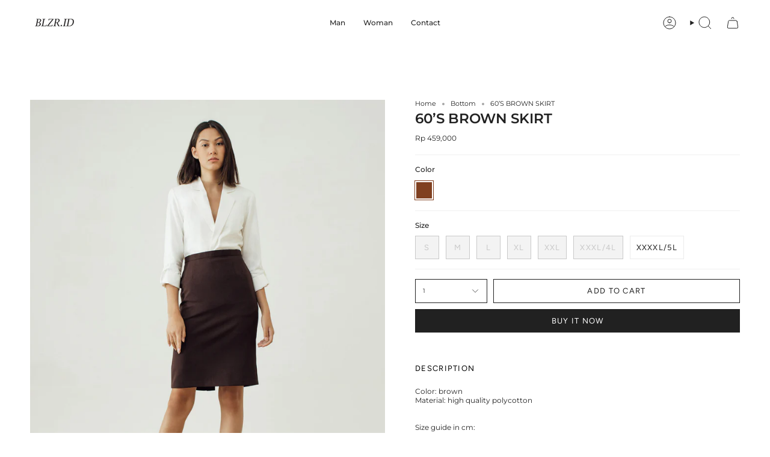

--- FILE ---
content_type: text/html; charset=utf-8
request_url: https://blzrid.com/collections/bottom/products/60-s-brown-skirt
body_size: 25365
content:
<!doctype html>
<html class="no-js no-touch supports-no-cookies" lang="en">
<head>
  <meta charset="UTF-8">
  <meta http-equiv="X-UA-Compatible" content="IE=edge">
  <meta name="viewport" content="width=device-width, initial-scale=1.0">
  <meta name="theme-color" content="#ebebeb">
  <link rel="canonical" href="https://blzrid.com/products/60-s-brown-skirt">
  <!-- ======================= Broadcast Theme V5.6.1 ========================= -->

  <link href="//blzrid.com/cdn/shop/t/20/assets/theme.css?v=137228288011118631811762315748" as="style" rel="preload">
  <link href="//blzrid.com/cdn/shop/t/20/assets/vendor.js?v=152754676678534273481762315748" as="script" rel="preload">
  <link href="//blzrid.com/cdn/shop/t/20/assets/theme.js?v=122262640503032202521762315748" as="script" rel="preload">

    <link rel="icon" type="image/png" href="//blzrid.com/cdn/shop/files/favicon1.jpg?crop=center&height=32&v=1741764271&width=32">
  

  <!-- Title and description ================================================ -->
  
  <title>
    
    60’S BROWN SKIRT
    
    
    
      &ndash; BLZR.ID
    
  </title>

  
    <meta name="description" content="Color: brownMaterial: high quality polycottonSize guide in cm: size waist hips length S 68 88 60 M 72 92 60 L 76 96 60 XL 80 100 61 XXL 86 106 61 XXXL/4L 90 110 61  XXXXL/5L 96 113 61 Model is 173 cm, wearing size S">
  

  <meta property="og:site_name" content="BLZR.ID">
<meta property="og:url" content="https://blzrid.com/products/60-s-brown-skirt">
<meta property="og:title" content="60’S BROWN SKIRT">
<meta property="og:type" content="product">
<meta property="og:description" content="Color: brownMaterial: high quality polycottonSize guide in cm: size waist hips length S 68 88 60 M 72 92 60 L 76 96 60 XL 80 100 61 XXL 86 106 61 XXXL/4L 90 110 61  XXXXL/5L 96 113 61 Model is 173 cm, wearing size S"><meta property="og:image" content="http://blzrid.com/cdn/shop/products/blzr_id_blazer_wanita_indonesia_berkualitas_terjangkau_murah_skirt_60_s_brown_rok_coklat_polos_kantor.jpg?v=1677575506">
  <meta property="og:image:secure_url" content="https://blzrid.com/cdn/shop/products/blzr_id_blazer_wanita_indonesia_berkualitas_terjangkau_murah_skirt_60_s_brown_rok_coklat_polos_kantor.jpg?v=1677575506">
  <meta property="og:image:width" content="1680">
  <meta property="og:image:height" content="2100"><meta property="og:price:amount" content="459,000">
  <meta property="og:price:currency" content="IDR"><meta name="twitter:card" content="summary_large_image">
<meta name="twitter:title" content="60’S BROWN SKIRT">
<meta name="twitter:description" content="Color: brownMaterial: high quality polycottonSize guide in cm: size waist hips length S 68 88 60 M 72 92 60 L 76 96 60 XL 80 100 61 XXL 86 106 61 XXXL/4L 90 110 61  XXXXL/5L 96 113 61 Model is 173 cm, wearing size S">

  <!-- CSS ================================================================== -->
  <style data-shopify>
@font-face {
  font-family: Montserrat;
  font-weight: 600;
  font-style: normal;
  font-display: swap;
  src: url("//blzrid.com/cdn/fonts/montserrat/montserrat_n6.1326b3e84230700ef15b3a29fb520639977513e0.woff2") format("woff2"),
       url("//blzrid.com/cdn/fonts/montserrat/montserrat_n6.652f051080eb14192330daceed8cd53dfdc5ead9.woff") format("woff");
}

    @font-face {
  font-family: Montserrat;
  font-weight: 400;
  font-style: normal;
  font-display: swap;
  src: url("//blzrid.com/cdn/fonts/montserrat/montserrat_n4.81949fa0ac9fd2021e16436151e8eaa539321637.woff2") format("woff2"),
       url("//blzrid.com/cdn/fonts/montserrat/montserrat_n4.a6c632ca7b62da89c3594789ba828388aac693fe.woff") format("woff");
}

    @font-face {
  font-family: Figtree;
  font-weight: 400;
  font-style: normal;
  font-display: swap;
  src: url("//blzrid.com/cdn/fonts/figtree/figtree_n4.3c0838aba1701047e60be6a99a1b0a40ce9b8419.woff2") format("woff2"),
       url("//blzrid.com/cdn/fonts/figtree/figtree_n4.c0575d1db21fc3821f17fd6617d3dee552312137.woff") format("woff");
}


    
      @font-face {
  font-family: Montserrat;
  font-weight: 700;
  font-style: normal;
  font-display: swap;
  src: url("//blzrid.com/cdn/fonts/montserrat/montserrat_n7.3c434e22befd5c18a6b4afadb1e3d77c128c7939.woff2") format("woff2"),
       url("//blzrid.com/cdn/fonts/montserrat/montserrat_n7.5d9fa6e2cae713c8fb539a9876489d86207fe957.woff") format("woff");
}

    

    
      @font-face {
  font-family: Montserrat;
  font-weight: 500;
  font-style: normal;
  font-display: swap;
  src: url("//blzrid.com/cdn/fonts/montserrat/montserrat_n5.07ef3781d9c78c8b93c98419da7ad4fbeebb6635.woff2") format("woff2"),
       url("//blzrid.com/cdn/fonts/montserrat/montserrat_n5.adf9b4bd8b0e4f55a0b203cdd84512667e0d5e4d.woff") format("woff");
}

    

    
    

    
      @font-face {
  font-family: Montserrat;
  font-weight: 400;
  font-style: italic;
  font-display: swap;
  src: url("//blzrid.com/cdn/fonts/montserrat/montserrat_i4.5a4ea298b4789e064f62a29aafc18d41f09ae59b.woff2") format("woff2"),
       url("//blzrid.com/cdn/fonts/montserrat/montserrat_i4.072b5869c5e0ed5b9d2021e4c2af132e16681ad2.woff") format("woff");
}

    

    
      @font-face {
  font-family: Montserrat;
  font-weight: 500;
  font-style: italic;
  font-display: swap;
  src: url("//blzrid.com/cdn/fonts/montserrat/montserrat_i5.d3a783eb0cc26f2fda1e99d1dfec3ebaea1dc164.woff2") format("woff2"),
       url("//blzrid.com/cdn/fonts/montserrat/montserrat_i5.76d414ea3d56bb79ef992a9c62dce2e9063bc062.woff") format("woff");
}

    
  </style>

  
<style data-shopify>

:root {--scrollbar-width: 0px;





--COLOR-VIDEO-BG: #f2f2f2;
--COLOR-BG-BRIGHTER: #f2f2f2;--COLOR-BG: #ffffff;--COLOR-BG-ALPHA-25: rgba(255, 255, 255, 0.25);
--COLOR-BG-TRANSPARENT: rgba(255, 255, 255, 0);
--COLOR-BG-SECONDARY: #F7F9FA;
--COLOR-BG-SECONDARY-LIGHTEN: #ffffff;
--COLOR-BG-RGB: 255, 255, 255;

--COLOR-TEXT-DARK: #000000;
--COLOR-TEXT: #212121;
--COLOR-TEXT-LIGHT: #646464;


/* === Opacity shades of grey ===*/
--COLOR-A5:  rgba(33, 33, 33, 0.05);
--COLOR-A10: rgba(33, 33, 33, 0.1);
--COLOR-A15: rgba(33, 33, 33, 0.15);
--COLOR-A20: rgba(33, 33, 33, 0.2);
--COLOR-A25: rgba(33, 33, 33, 0.25);
--COLOR-A30: rgba(33, 33, 33, 0.3);
--COLOR-A35: rgba(33, 33, 33, 0.35);
--COLOR-A40: rgba(33, 33, 33, 0.4);
--COLOR-A45: rgba(33, 33, 33, 0.45);
--COLOR-A50: rgba(33, 33, 33, 0.5);
--COLOR-A55: rgba(33, 33, 33, 0.55);
--COLOR-A60: rgba(33, 33, 33, 0.6);
--COLOR-A65: rgba(33, 33, 33, 0.65);
--COLOR-A70: rgba(33, 33, 33, 0.7);
--COLOR-A75: rgba(33, 33, 33, 0.75);
--COLOR-A80: rgba(33, 33, 33, 0.8);
--COLOR-A85: rgba(33, 33, 33, 0.85);
--COLOR-A90: rgba(33, 33, 33, 0.9);
--COLOR-A95: rgba(33, 33, 33, 0.95);

--COLOR-BORDER: rgb(240, 240, 240);
--COLOR-BORDER-LIGHT: #f6f6f6;
--COLOR-BORDER-HAIRLINE: #f7f7f7;
--COLOR-BORDER-DARK: #bdbdbd;/* === Bright color ===*/
--COLOR-PRIMARY: #ebebeb;
--COLOR-PRIMARY-HOVER: #cbbfbf;
--COLOR-PRIMARY-FADE: rgba(235, 235, 235, 0.05);
--COLOR-PRIMARY-FADE-HOVER: rgba(235, 235, 235, 0.1);
--COLOR-PRIMARY-LIGHT: #ffffff;--COLOR-PRIMARY-OPPOSITE: #000000;



/* === link Color ===*/
--COLOR-LINK: #212121;
--COLOR-LINK-HOVER: rgba(33, 33, 33, 0.7);
--COLOR-LINK-FADE: rgba(33, 33, 33, 0.05);
--COLOR-LINK-FADE-HOVER: rgba(33, 33, 33, 0.1);--COLOR-LINK-OPPOSITE: #ffffff;


/* === Product grid sale tags ===*/
--COLOR-SALE-BG: #f9dee5;
--COLOR-SALE-TEXT: #af7b88;

/* === Product grid badges ===*/
--COLOR-BADGE-BG: #ffffff;
--COLOR-BADGE-TEXT: #212121;

/* === Product sale color ===*/
--COLOR-SALE: #d20000;

/* === Gray background on Product grid items ===*/--filter-bg: 1.0;/* === Helper colors for form error states ===*/
--COLOR-ERROR: #721C24;
--COLOR-ERROR-BG: #F8D7DA;
--COLOR-ERROR-BORDER: #F5C6CB;



  --RADIUS: 0px;
  --RADIUS-SELECT: 0px;

--COLOR-HEADER-BG: #ffffff;--COLOR-HEADER-BG-TRANSPARENT: rgba(255, 255, 255, 0);
--COLOR-HEADER-LINK: #212121;
--COLOR-HEADER-LINK-HOVER: rgba(33, 33, 33, 0.7);

--COLOR-MENU-BG: #ffffff;
--COLOR-MENU-LINK: #212121;
--COLOR-MENU-LINK-HOVER: rgba(33, 33, 33, 0.7);
--COLOR-SUBMENU-BG: #ffffff;
--COLOR-SUBMENU-LINK: #212121;
--COLOR-SUBMENU-LINK-HOVER: rgba(33, 33, 33, 0.7);
--COLOR-SUBMENU-TEXT-LIGHT: #646464;
--COLOR-MENU-TRANSPARENT: #ffffff;
--COLOR-MENU-TRANSPARENT-HOVER: rgba(255, 255, 255, 0.7);--COLOR-FOOTER-BG: #ffffff;
--COLOR-FOOTER-BG-HAIRLINE: #f7f7f7;
--COLOR-FOOTER-TEXT: #212121;
--COLOR-FOOTER-TEXT-A35: rgba(33, 33, 33, 0.35);
--COLOR-FOOTER-TEXT-A75: rgba(33, 33, 33, 0.75);
--COLOR-FOOTER-LINK: #212121;
--COLOR-FOOTER-LINK-HOVER: rgba(33, 33, 33, 0.7);
--COLOR-FOOTER-BORDER: #212121;

--TRANSPARENT: rgba(255, 255, 255, 0);

/* === Default overlay opacity ===*/
--overlay-opacity: 0;
--underlay-opacity: 1;
--underlay-bg: rgba(0,0,0,0.4);

/* === Custom Cursor ===*/
--ICON-ZOOM-IN: url( "//blzrid.com/cdn/shop/t/20/assets/icon-zoom-in.svg?v=182473373117644429561762315748" );
--ICON-ZOOM-OUT: url( "//blzrid.com/cdn/shop/t/20/assets/icon-zoom-out.svg?v=101497157853986683871762315748" );

/* === Custom Icons ===*/


  
  --ICON-ADD-BAG: url( "//blzrid.com/cdn/shop/t/20/assets/icon-add-bag.svg?v=23763382405227654651762315748" );
  --ICON-ADD-CART: url( "//blzrid.com/cdn/shop/t/20/assets/icon-add-cart.svg?v=3962293684743587821762315748" );
  --ICON-ARROW-LEFT: url( "//blzrid.com/cdn/shop/t/20/assets/icon-arrow-left.svg?v=136066145774695772731762315748" );
  --ICON-ARROW-RIGHT: url( "//blzrid.com/cdn/shop/t/20/assets/icon-arrow-right.svg?v=150928298113663093401762315748" );
  --ICON-SELECT: url("//blzrid.com/cdn/shop/t/20/assets/icon-select.svg?v=167170173659852274001762315748");


--PRODUCT-GRID-ASPECT-RATIO: 140.0%;

/* === Typography ===*/
--FONT-WEIGHT-BODY: 400;
--FONT-WEIGHT-BODY-BOLD: 500;

--FONT-STACK-BODY: Montserrat, sans-serif;
--FONT-STYLE-BODY: normal;
--FONT-STYLE-BODY-ITALIC: italic;
--FONT-ADJUST-BODY: 0.75;

--LETTER-SPACING-BODY: 0.0em;

--FONT-WEIGHT-HEADING: 600;
--FONT-WEIGHT-HEADING-BOLD: 700;

--FONT-UPPERCASE-HEADING: none;
--LETTER-SPACING-HEADING: 0.0em;

--FONT-STACK-HEADING: Montserrat, sans-serif;
--FONT-STYLE-HEADING: normal;
--FONT-STYLE-HEADING-ITALIC: italic;
--FONT-ADJUST-HEADING: 0.85;

--FONT-WEIGHT-SUBHEADING: 400;
--FONT-WEIGHT-SUBHEADING-BOLD: 500;

--FONT-STACK-SUBHEADING: Montserrat, sans-serif;
--FONT-STYLE-SUBHEADING: normal;
--FONT-STYLE-SUBHEADING-ITALIC: italic;
--FONT-ADJUST-SUBHEADING: 1.0;

--FONT-UPPERCASE-SUBHEADING: uppercase;
--LETTER-SPACING-SUBHEADING: 0.1em;

--FONT-STACK-NAV: Montserrat, sans-serif;
--FONT-STYLE-NAV: normal;
--FONT-STYLE-NAV-ITALIC: italic;
--FONT-ADJUST-NAV: 0.85;

--FONT-WEIGHT-NAV: 400;
--FONT-WEIGHT-NAV-BOLD: 500;

--LETTER-SPACING-NAV: 0.0em;

--FONT-SIZE-BASE: 0.75rem;
--FONT-SIZE-BASE-PERCENT: 0.75;

/* === Parallax ===*/
--PARALLAX-STRENGTH-MIN: 120.0%;
--PARALLAX-STRENGTH-MAX: 130.0%;--COLUMNS: 4;
--COLUMNS-MEDIUM: 3;
--COLUMNS-SMALL: 2;
--COLUMNS-MOBILE: 1;--LAYOUT-OUTER: 50px;
  --LAYOUT-GUTTER: 32px;
  --LAYOUT-OUTER-MEDIUM: 30px;
  --LAYOUT-GUTTER-MEDIUM: 22px;
  --LAYOUT-OUTER-SMALL: 16px;
  --LAYOUT-GUTTER-SMALL: 16px;--base-animation-delay: 0ms;
--line-height-normal: 1.375; /* Equals to line-height: normal; */--SIDEBAR-WIDTH: 288px;
  --SIDEBAR-WIDTH-MEDIUM: 258px;--DRAWER-WIDTH: 380px;--ICON-STROKE-WIDTH: 1px;/* === Button General ===*/
--BTN-FONT-STACK: Figtree, sans-serif;
--BTN-FONT-WEIGHT: 400;
--BTN-FONT-STYLE: normal;
--BTN-FONT-SIZE: 13px;

--BTN-LETTER-SPACING: 0.1em;
--BTN-UPPERCASE: uppercase;
--BTN-TEXT-ARROW-OFFSET: -1px;

/* === Button Primary ===*/
--BTN-PRIMARY-BORDER-COLOR: #212121;
--BTN-PRIMARY-BG-COLOR: #212121;
--BTN-PRIMARY-TEXT-COLOR: #ffffff;


  --BTN-PRIMARY-BG-COLOR-BRIGHTER: #3b3b3b;


/* === Button Secondary ===*/
--BTN-SECONDARY-BORDER-COLOR: #ab8c52;
--BTN-SECONDARY-BG-COLOR: #ab8c52;
--BTN-SECONDARY-TEXT-COLOR: #ffffff;


  --BTN-SECONDARY-BG-COLOR-BRIGHTER: #9a7e4a;


/* === Button White ===*/
--TEXT-BTN-BORDER-WHITE: #fff;
--TEXT-BTN-BG-WHITE: #fff;
--TEXT-BTN-WHITE: #000;
--TEXT-BTN-BG-WHITE-BRIGHTER: #f2f2f2;

/* === Button Black ===*/
--TEXT-BTN-BG-BLACK: #000;
--TEXT-BTN-BORDER-BLACK: #000;
--TEXT-BTN-BLACK: #fff;
--TEXT-BTN-BG-BLACK-BRIGHTER: #1a1a1a;

/* === Default Cart Gradient ===*/

--FREE-SHIPPING-GRADIENT: linear-gradient(to right, var(--COLOR-PRIMARY-LIGHT) 0%, var(--COLOR-PRIMARY) 100%);

/* === Swatch Size ===*/
--swatch-size-filters: calc(1.15rem * var(--FONT-ADJUST-BODY));
--swatch-size-product: calc(2.2rem * var(--FONT-ADJUST-BODY));
}

/* === Backdrop ===*/
::backdrop {
  --underlay-opacity: 1;
  --underlay-bg: rgba(0,0,0,0.4);
}
</style>


  <link href="//blzrid.com/cdn/shop/t/20/assets/theme.css?v=137228288011118631811762315748" rel="stylesheet" type="text/css" media="all" />
<link href="//blzrid.com/cdn/shop/t/20/assets/swatches.css?v=157844926215047500451762315748" as="style" rel="preload">
    <link href="//blzrid.com/cdn/shop/t/20/assets/swatches.css?v=157844926215047500451762315748" rel="stylesheet" type="text/css" media="all" />
<style data-shopify>.swatches {
    --black: #000000;--white: #fafafa;--blank: url(//blzrid.com/cdn/shop/files/blank_small.png?v=975);
  }</style>
<script>
    if (window.navigator.userAgent.indexOf('MSIE ') > 0 || window.navigator.userAgent.indexOf('Trident/') > 0) {
      document.documentElement.className = document.documentElement.className + ' ie';

      var scripts = document.getElementsByTagName('script')[0];
      var polyfill = document.createElement("script");
      polyfill.defer = true;
      polyfill.src = "//blzrid.com/cdn/shop/t/20/assets/ie11.js?v=144489047535103983231762315748";

      scripts.parentNode.insertBefore(polyfill, scripts);
    } else {
      document.documentElement.className = document.documentElement.className.replace('no-js', 'js');
    }

    document.documentElement.style.setProperty('--scrollbar-width', `${getScrollbarWidth()}px`);

    function getScrollbarWidth() {
      // Creating invisible container
      const outer = document.createElement('div');
      outer.style.visibility = 'hidden';
      outer.style.overflow = 'scroll'; // forcing scrollbar to appear
      outer.style.msOverflowStyle = 'scrollbar'; // needed for WinJS apps
      document.documentElement.appendChild(outer);

      // Creating inner element and placing it in the container
      const inner = document.createElement('div');
      outer.appendChild(inner);

      // Calculating difference between container's full width and the child width
      const scrollbarWidth = outer.offsetWidth - inner.offsetWidth;

      // Removing temporary elements from the DOM
      outer.parentNode.removeChild(outer);

      return scrollbarWidth;
    }

    let root = '/';
    if (root[root.length - 1] !== '/') {
      root = root + '/';
    }

    window.theme = {
      routes: {
        root: root,
        cart_url: '/cart',
        cart_add_url: '/cart/add',
        cart_change_url: '/cart/change',
        product_recommendations_url: '/recommendations/products',
        predictive_search_url: '/search/suggest',
        addresses_url: '/account/addresses'
      },
      assets: {
        photoswipe: '//blzrid.com/cdn/shop/t/20/assets/photoswipe.js?v=162613001030112971491762315748',
        smoothscroll: '//blzrid.com/cdn/shop/t/20/assets/smoothscroll.js?v=37906625415260927261762315748',
      },
      strings: {
        addToCart: "Add to cart",
        cartAcceptanceError: "You must accept our terms and conditions.",
        soldOut: "Sold Out",
        from: "From",
        preOrder: "Pre-order",
        sale: "Sale",
        subscription: "Subscription",
        unavailable: "Unavailable",
        unitPrice: "Unit price",
        unitPriceSeparator: "per",
        shippingCalcSubmitButton: "Calculate shipping",
        shippingCalcSubmitButtonDisabled: "Calculating...",
        selectValue: "Select value",
        selectColor: "Select color",
        oneColor: "color",
        otherColor: "colors",
        upsellAddToCart: "Add",
        free: "Free",
        swatchesColor: "Color, Colour",
        sku: "SKU",
      },
      settings: {
        cartType: "drawer",
        customerLoggedIn: null ? true : false,
        enableQuickAdd: true,
        enableAnimations: true,
        variantOnSale: true,
        collectionSwatchStyle: "text-slider",
      },
      sliderArrows: {
        prev: '<button type="button" class="slider__button slider__button--prev" data-button-arrow data-button-prev>' + "Previous" + '</button>',
        next: '<button type="button" class="slider__button slider__button--next" data-button-arrow data-button-next>' + "Next" + '</button>',
      },
      moneyFormat: false ? "Rp {{amount_no_decimals}} IDR" : "Rp {{amount_no_decimals}}",
      moneyWithoutCurrencyFormat: "Rp {{amount_no_decimals}}",
      moneyWithCurrencyFormat: "Rp {{amount_no_decimals}} IDR",
      subtotal: 0,
      info: {
        name: 'broadcast'
      },
      version: '5.6.1'
    };

    let windowInnerHeight = window.innerHeight;
    document.documentElement.style.setProperty('--full-height', `${windowInnerHeight}px`);
    document.documentElement.style.setProperty('--three-quarters', `${windowInnerHeight * 0.75}px`);
    document.documentElement.style.setProperty('--two-thirds', `${windowInnerHeight * 0.66}px`);
    document.documentElement.style.setProperty('--one-half', `${windowInnerHeight * 0.5}px`);
    document.documentElement.style.setProperty('--one-third', `${windowInnerHeight * 0.33}px`);
    document.documentElement.style.setProperty('--one-fifth', `${windowInnerHeight * 0.2}px`);
  </script>

  

  <!-- Theme Javascript ============================================================== -->
  <script src="//blzrid.com/cdn/shop/t/20/assets/vendor.js?v=152754676678534273481762315748" defer="defer"></script>
  <script src="//blzrid.com/cdn/shop/t/20/assets/theme.js?v=122262640503032202521762315748" defer="defer"></script><!-- Shopify app scripts =========================================================== -->

  <script>window.performance && window.performance.mark && window.performance.mark('shopify.content_for_header.start');</script><meta name="facebook-domain-verification" content="t2kjm1rug5g2h4dcpgsv9kpigx85ii">
<meta id="shopify-digital-wallet" name="shopify-digital-wallet" content="/72258617658/digital_wallets/dialog">
<link rel="alternate" type="application/json+oembed" href="https://blzrid.com/products/60-s-brown-skirt.oembed">
<script async="async" src="/checkouts/internal/preloads.js?locale=en-ID"></script>
<script id="shopify-features" type="application/json">{"accessToken":"7d08ecb51b77923fbef43d8c340a5b7b","betas":["rich-media-storefront-analytics"],"domain":"blzrid.com","predictiveSearch":true,"shopId":72258617658,"locale":"en"}</script>
<script>var Shopify = Shopify || {};
Shopify.shop = "blzr-id.myshopify.com";
Shopify.locale = "en";
Shopify.currency = {"active":"IDR","rate":"1.0"};
Shopify.country = "ID";
Shopify.theme = {"name":"UPDATED BRANDSET","id":183610966330,"schema_name":"Broadcast","schema_version":"5.6.1","theme_store_id":868,"role":"main"};
Shopify.theme.handle = "null";
Shopify.theme.style = {"id":null,"handle":null};
Shopify.cdnHost = "blzrid.com/cdn";
Shopify.routes = Shopify.routes || {};
Shopify.routes.root = "/";</script>
<script type="module">!function(o){(o.Shopify=o.Shopify||{}).modules=!0}(window);</script>
<script>!function(o){function n(){var o=[];function n(){o.push(Array.prototype.slice.apply(arguments))}return n.q=o,n}var t=o.Shopify=o.Shopify||{};t.loadFeatures=n(),t.autoloadFeatures=n()}(window);</script>
<script id="shop-js-analytics" type="application/json">{"pageType":"product"}</script>
<script defer="defer" async type="module" src="//blzrid.com/cdn/shopifycloud/shop-js/modules/v2/client.init-shop-cart-sync_C5BV16lS.en.esm.js"></script>
<script defer="defer" async type="module" src="//blzrid.com/cdn/shopifycloud/shop-js/modules/v2/chunk.common_CygWptCX.esm.js"></script>
<script type="module">
  await import("//blzrid.com/cdn/shopifycloud/shop-js/modules/v2/client.init-shop-cart-sync_C5BV16lS.en.esm.js");
await import("//blzrid.com/cdn/shopifycloud/shop-js/modules/v2/chunk.common_CygWptCX.esm.js");

  window.Shopify.SignInWithShop?.initShopCartSync?.({"fedCMEnabled":true,"windoidEnabled":true});

</script>
<script id="__st">var __st={"a":72258617658,"offset":25200,"reqid":"e48f8fe8-ffe1-496d-8063-11e648656641-1768820707","pageurl":"blzrid.com\/collections\/bottom\/products\/60-s-brown-skirt","u":"95b72de68928","p":"product","rtyp":"product","rid":8168324170042};</script>
<script>window.ShopifyPaypalV4VisibilityTracking = true;</script>
<script id="captcha-bootstrap">!function(){'use strict';const t='contact',e='account',n='new_comment',o=[[t,t],['blogs',n],['comments',n],[t,'customer']],c=[[e,'customer_login'],[e,'guest_login'],[e,'recover_customer_password'],[e,'create_customer']],r=t=>t.map((([t,e])=>`form[action*='/${t}']:not([data-nocaptcha='true']) input[name='form_type'][value='${e}']`)).join(','),a=t=>()=>t?[...document.querySelectorAll(t)].map((t=>t.form)):[];function s(){const t=[...o],e=r(t);return a(e)}const i='password',u='form_key',d=['recaptcha-v3-token','g-recaptcha-response','h-captcha-response',i],f=()=>{try{return window.sessionStorage}catch{return}},m='__shopify_v',_=t=>t.elements[u];function p(t,e,n=!1){try{const o=window.sessionStorage,c=JSON.parse(o.getItem(e)),{data:r}=function(t){const{data:e,action:n}=t;return t[m]||n?{data:e,action:n}:{data:t,action:n}}(c);for(const[e,n]of Object.entries(r))t.elements[e]&&(t.elements[e].value=n);n&&o.removeItem(e)}catch(o){console.error('form repopulation failed',{error:o})}}const l='form_type',E='cptcha';function T(t){t.dataset[E]=!0}const w=window,h=w.document,L='Shopify',v='ce_forms',y='captcha';let A=!1;((t,e)=>{const n=(g='f06e6c50-85a8-45c8-87d0-21a2b65856fe',I='https://cdn.shopify.com/shopifycloud/storefront-forms-hcaptcha/ce_storefront_forms_captcha_hcaptcha.v1.5.2.iife.js',D={infoText:'Protected by hCaptcha',privacyText:'Privacy',termsText:'Terms'},(t,e,n)=>{const o=w[L][v],c=o.bindForm;if(c)return c(t,g,e,D).then(n);var r;o.q.push([[t,g,e,D],n]),r=I,A||(h.body.append(Object.assign(h.createElement('script'),{id:'captcha-provider',async:!0,src:r})),A=!0)});var g,I,D;w[L]=w[L]||{},w[L][v]=w[L][v]||{},w[L][v].q=[],w[L][y]=w[L][y]||{},w[L][y].protect=function(t,e){n(t,void 0,e),T(t)},Object.freeze(w[L][y]),function(t,e,n,w,h,L){const[v,y,A,g]=function(t,e,n){const i=e?o:[],u=t?c:[],d=[...i,...u],f=r(d),m=r(i),_=r(d.filter((([t,e])=>n.includes(e))));return[a(f),a(m),a(_),s()]}(w,h,L),I=t=>{const e=t.target;return e instanceof HTMLFormElement?e:e&&e.form},D=t=>v().includes(t);t.addEventListener('submit',(t=>{const e=I(t);if(!e)return;const n=D(e)&&!e.dataset.hcaptchaBound&&!e.dataset.recaptchaBound,o=_(e),c=g().includes(e)&&(!o||!o.value);(n||c)&&t.preventDefault(),c&&!n&&(function(t){try{if(!f())return;!function(t){const e=f();if(!e)return;const n=_(t);if(!n)return;const o=n.value;o&&e.removeItem(o)}(t);const e=Array.from(Array(32),(()=>Math.random().toString(36)[2])).join('');!function(t,e){_(t)||t.append(Object.assign(document.createElement('input'),{type:'hidden',name:u})),t.elements[u].value=e}(t,e),function(t,e){const n=f();if(!n)return;const o=[...t.querySelectorAll(`input[type='${i}']`)].map((({name:t})=>t)),c=[...d,...o],r={};for(const[a,s]of new FormData(t).entries())c.includes(a)||(r[a]=s);n.setItem(e,JSON.stringify({[m]:1,action:t.action,data:r}))}(t,e)}catch(e){console.error('failed to persist form',e)}}(e),e.submit())}));const S=(t,e)=>{t&&!t.dataset[E]&&(n(t,e.some((e=>e===t))),T(t))};for(const o of['focusin','change'])t.addEventListener(o,(t=>{const e=I(t);D(e)&&S(e,y())}));const B=e.get('form_key'),M=e.get(l),P=B&&M;t.addEventListener('DOMContentLoaded',(()=>{const t=y();if(P)for(const e of t)e.elements[l].value===M&&p(e,B);[...new Set([...A(),...v().filter((t=>'true'===t.dataset.shopifyCaptcha))])].forEach((e=>S(e,t)))}))}(h,new URLSearchParams(w.location.search),n,t,e,['guest_login'])})(!0,!0)}();</script>
<script integrity="sha256-4kQ18oKyAcykRKYeNunJcIwy7WH5gtpwJnB7kiuLZ1E=" data-source-attribution="shopify.loadfeatures" defer="defer" src="//blzrid.com/cdn/shopifycloud/storefront/assets/storefront/load_feature-a0a9edcb.js" crossorigin="anonymous"></script>
<script data-source-attribution="shopify.dynamic_checkout.dynamic.init">var Shopify=Shopify||{};Shopify.PaymentButton=Shopify.PaymentButton||{isStorefrontPortableWallets:!0,init:function(){window.Shopify.PaymentButton.init=function(){};var t=document.createElement("script");t.src="https://blzrid.com/cdn/shopifycloud/portable-wallets/latest/portable-wallets.en.js",t.type="module",document.head.appendChild(t)}};
</script>
<script data-source-attribution="shopify.dynamic_checkout.buyer_consent">
  function portableWalletsHideBuyerConsent(e){var t=document.getElementById("shopify-buyer-consent"),n=document.getElementById("shopify-subscription-policy-button");t&&n&&(t.classList.add("hidden"),t.setAttribute("aria-hidden","true"),n.removeEventListener("click",e))}function portableWalletsShowBuyerConsent(e){var t=document.getElementById("shopify-buyer-consent"),n=document.getElementById("shopify-subscription-policy-button");t&&n&&(t.classList.remove("hidden"),t.removeAttribute("aria-hidden"),n.addEventListener("click",e))}window.Shopify?.PaymentButton&&(window.Shopify.PaymentButton.hideBuyerConsent=portableWalletsHideBuyerConsent,window.Shopify.PaymentButton.showBuyerConsent=portableWalletsShowBuyerConsent);
</script>
<script>
  function portableWalletsCleanup(e){e&&e.src&&console.error("Failed to load portable wallets script "+e.src);var t=document.querySelectorAll("shopify-accelerated-checkout .shopify-payment-button__skeleton, shopify-accelerated-checkout-cart .wallet-cart-button__skeleton"),e=document.getElementById("shopify-buyer-consent");for(let e=0;e<t.length;e++)t[e].remove();e&&e.remove()}function portableWalletsNotLoadedAsModule(e){e instanceof ErrorEvent&&"string"==typeof e.message&&e.message.includes("import.meta")&&"string"==typeof e.filename&&e.filename.includes("portable-wallets")&&(window.removeEventListener("error",portableWalletsNotLoadedAsModule),window.Shopify.PaymentButton.failedToLoad=e,"loading"===document.readyState?document.addEventListener("DOMContentLoaded",window.Shopify.PaymentButton.init):window.Shopify.PaymentButton.init())}window.addEventListener("error",portableWalletsNotLoadedAsModule);
</script>

<script type="module" src="https://blzrid.com/cdn/shopifycloud/portable-wallets/latest/portable-wallets.en.js" onError="portableWalletsCleanup(this)" crossorigin="anonymous"></script>
<script nomodule>
  document.addEventListener("DOMContentLoaded", portableWalletsCleanup);
</script>

<link id="shopify-accelerated-checkout-styles" rel="stylesheet" media="screen" href="https://blzrid.com/cdn/shopifycloud/portable-wallets/latest/accelerated-checkout-backwards-compat.css" crossorigin="anonymous">
<style id="shopify-accelerated-checkout-cart">
        #shopify-buyer-consent {
  margin-top: 1em;
  display: inline-block;
  width: 100%;
}

#shopify-buyer-consent.hidden {
  display: none;
}

#shopify-subscription-policy-button {
  background: none;
  border: none;
  padding: 0;
  text-decoration: underline;
  font-size: inherit;
  cursor: pointer;
}

#shopify-subscription-policy-button::before {
  box-shadow: none;
}

      </style>

<script>window.performance && window.performance.mark && window.performance.mark('shopify.content_for_header.end');</script>
<script type="text/javascript">
    (function(c,l,a,r,i,t,y){
        c[a]=c[a]||function(){(c[a].q=c[a].q||[]).push(arguments)};
        t=l.createElement(r);t.async=1;t.src="https://www.clarity.ms/tag/"+i;
        y=l.getElementsByTagName(r)[0];y.parentNode.insertBefore(t,y);
    })(window, document, "clarity", "script", "qrfuwdzaew");
</script>
<link href="https://monorail-edge.shopifysvc.com" rel="dns-prefetch">
<script>(function(){if ("sendBeacon" in navigator && "performance" in window) {try {var session_token_from_headers = performance.getEntriesByType('navigation')[0].serverTiming.find(x => x.name == '_s').description;} catch {var session_token_from_headers = undefined;}var session_cookie_matches = document.cookie.match(/_shopify_s=([^;]*)/);var session_token_from_cookie = session_cookie_matches && session_cookie_matches.length === 2 ? session_cookie_matches[1] : "";var session_token = session_token_from_headers || session_token_from_cookie || "";function handle_abandonment_event(e) {var entries = performance.getEntries().filter(function(entry) {return /monorail-edge.shopifysvc.com/.test(entry.name);});if (!window.abandonment_tracked && entries.length === 0) {window.abandonment_tracked = true;var currentMs = Date.now();var navigation_start = performance.timing.navigationStart;var payload = {shop_id: 72258617658,url: window.location.href,navigation_start,duration: currentMs - navigation_start,session_token,page_type: "product"};window.navigator.sendBeacon("https://monorail-edge.shopifysvc.com/v1/produce", JSON.stringify({schema_id: "online_store_buyer_site_abandonment/1.1",payload: payload,metadata: {event_created_at_ms: currentMs,event_sent_at_ms: currentMs}}));}}window.addEventListener('pagehide', handle_abandonment_event);}}());</script>
<script id="web-pixels-manager-setup">(function e(e,d,r,n,o){if(void 0===o&&(o={}),!Boolean(null===(a=null===(i=window.Shopify)||void 0===i?void 0:i.analytics)||void 0===a?void 0:a.replayQueue)){var i,a;window.Shopify=window.Shopify||{};var t=window.Shopify;t.analytics=t.analytics||{};var s=t.analytics;s.replayQueue=[],s.publish=function(e,d,r){return s.replayQueue.push([e,d,r]),!0};try{self.performance.mark("wpm:start")}catch(e){}var l=function(){var e={modern:/Edge?\/(1{2}[4-9]|1[2-9]\d|[2-9]\d{2}|\d{4,})\.\d+(\.\d+|)|Firefox\/(1{2}[4-9]|1[2-9]\d|[2-9]\d{2}|\d{4,})\.\d+(\.\d+|)|Chrom(ium|e)\/(9{2}|\d{3,})\.\d+(\.\d+|)|(Maci|X1{2}).+ Version\/(15\.\d+|(1[6-9]|[2-9]\d|\d{3,})\.\d+)([,.]\d+|)( \(\w+\)|)( Mobile\/\w+|) Safari\/|Chrome.+OPR\/(9{2}|\d{3,})\.\d+\.\d+|(CPU[ +]OS|iPhone[ +]OS|CPU[ +]iPhone|CPU IPhone OS|CPU iPad OS)[ +]+(15[._]\d+|(1[6-9]|[2-9]\d|\d{3,})[._]\d+)([._]\d+|)|Android:?[ /-](13[3-9]|1[4-9]\d|[2-9]\d{2}|\d{4,})(\.\d+|)(\.\d+|)|Android.+Firefox\/(13[5-9]|1[4-9]\d|[2-9]\d{2}|\d{4,})\.\d+(\.\d+|)|Android.+Chrom(ium|e)\/(13[3-9]|1[4-9]\d|[2-9]\d{2}|\d{4,})\.\d+(\.\d+|)|SamsungBrowser\/([2-9]\d|\d{3,})\.\d+/,legacy:/Edge?\/(1[6-9]|[2-9]\d|\d{3,})\.\d+(\.\d+|)|Firefox\/(5[4-9]|[6-9]\d|\d{3,})\.\d+(\.\d+|)|Chrom(ium|e)\/(5[1-9]|[6-9]\d|\d{3,})\.\d+(\.\d+|)([\d.]+$|.*Safari\/(?![\d.]+ Edge\/[\d.]+$))|(Maci|X1{2}).+ Version\/(10\.\d+|(1[1-9]|[2-9]\d|\d{3,})\.\d+)([,.]\d+|)( \(\w+\)|)( Mobile\/\w+|) Safari\/|Chrome.+OPR\/(3[89]|[4-9]\d|\d{3,})\.\d+\.\d+|(CPU[ +]OS|iPhone[ +]OS|CPU[ +]iPhone|CPU IPhone OS|CPU iPad OS)[ +]+(10[._]\d+|(1[1-9]|[2-9]\d|\d{3,})[._]\d+)([._]\d+|)|Android:?[ /-](13[3-9]|1[4-9]\d|[2-9]\d{2}|\d{4,})(\.\d+|)(\.\d+|)|Mobile Safari.+OPR\/([89]\d|\d{3,})\.\d+\.\d+|Android.+Firefox\/(13[5-9]|1[4-9]\d|[2-9]\d{2}|\d{4,})\.\d+(\.\d+|)|Android.+Chrom(ium|e)\/(13[3-9]|1[4-9]\d|[2-9]\d{2}|\d{4,})\.\d+(\.\d+|)|Android.+(UC? ?Browser|UCWEB|U3)[ /]?(15\.([5-9]|\d{2,})|(1[6-9]|[2-9]\d|\d{3,})\.\d+)\.\d+|SamsungBrowser\/(5\.\d+|([6-9]|\d{2,})\.\d+)|Android.+MQ{2}Browser\/(14(\.(9|\d{2,})|)|(1[5-9]|[2-9]\d|\d{3,})(\.\d+|))(\.\d+|)|K[Aa][Ii]OS\/(3\.\d+|([4-9]|\d{2,})\.\d+)(\.\d+|)/},d=e.modern,r=e.legacy,n=navigator.userAgent;return n.match(d)?"modern":n.match(r)?"legacy":"unknown"}(),u="modern"===l?"modern":"legacy",c=(null!=n?n:{modern:"",legacy:""})[u],f=function(e){return[e.baseUrl,"/wpm","/b",e.hashVersion,"modern"===e.buildTarget?"m":"l",".js"].join("")}({baseUrl:d,hashVersion:r,buildTarget:u}),m=function(e){var d=e.version,r=e.bundleTarget,n=e.surface,o=e.pageUrl,i=e.monorailEndpoint;return{emit:function(e){var a=e.status,t=e.errorMsg,s=(new Date).getTime(),l=JSON.stringify({metadata:{event_sent_at_ms:s},events:[{schema_id:"web_pixels_manager_load/3.1",payload:{version:d,bundle_target:r,page_url:o,status:a,surface:n,error_msg:t},metadata:{event_created_at_ms:s}}]});if(!i)return console&&console.warn&&console.warn("[Web Pixels Manager] No Monorail endpoint provided, skipping logging."),!1;try{return self.navigator.sendBeacon.bind(self.navigator)(i,l)}catch(e){}var u=new XMLHttpRequest;try{return u.open("POST",i,!0),u.setRequestHeader("Content-Type","text/plain"),u.send(l),!0}catch(e){return console&&console.warn&&console.warn("[Web Pixels Manager] Got an unhandled error while logging to Monorail."),!1}}}}({version:r,bundleTarget:l,surface:e.surface,pageUrl:self.location.href,monorailEndpoint:e.monorailEndpoint});try{o.browserTarget=l,function(e){var d=e.src,r=e.async,n=void 0===r||r,o=e.onload,i=e.onerror,a=e.sri,t=e.scriptDataAttributes,s=void 0===t?{}:t,l=document.createElement("script"),u=document.querySelector("head"),c=document.querySelector("body");if(l.async=n,l.src=d,a&&(l.integrity=a,l.crossOrigin="anonymous"),s)for(var f in s)if(Object.prototype.hasOwnProperty.call(s,f))try{l.dataset[f]=s[f]}catch(e){}if(o&&l.addEventListener("load",o),i&&l.addEventListener("error",i),u)u.appendChild(l);else{if(!c)throw new Error("Did not find a head or body element to append the script");c.appendChild(l)}}({src:f,async:!0,onload:function(){if(!function(){var e,d;return Boolean(null===(d=null===(e=window.Shopify)||void 0===e?void 0:e.analytics)||void 0===d?void 0:d.initialized)}()){var d=window.webPixelsManager.init(e)||void 0;if(d){var r=window.Shopify.analytics;r.replayQueue.forEach((function(e){var r=e[0],n=e[1],o=e[2];d.publishCustomEvent(r,n,o)})),r.replayQueue=[],r.publish=d.publishCustomEvent,r.visitor=d.visitor,r.initialized=!0}}},onerror:function(){return m.emit({status:"failed",errorMsg:"".concat(f," has failed to load")})},sri:function(e){var d=/^sha384-[A-Za-z0-9+/=]+$/;return"string"==typeof e&&d.test(e)}(c)?c:"",scriptDataAttributes:o}),m.emit({status:"loading"})}catch(e){m.emit({status:"failed",errorMsg:(null==e?void 0:e.message)||"Unknown error"})}}})({shopId: 72258617658,storefrontBaseUrl: "https://blzrid.com",extensionsBaseUrl: "https://extensions.shopifycdn.com/cdn/shopifycloud/web-pixels-manager",monorailEndpoint: "https://monorail-edge.shopifysvc.com/unstable/produce_batch",surface: "storefront-renderer",enabledBetaFlags: ["2dca8a86"],webPixelsConfigList: [{"id":"311951674","configuration":"{\"pixel_id\":\"2006846266279001\",\"pixel_type\":\"facebook_pixel\",\"metaapp_system_user_token\":\"-\"}","eventPayloadVersion":"v1","runtimeContext":"OPEN","scriptVersion":"ca16bc87fe92b6042fbaa3acc2fbdaa6","type":"APP","apiClientId":2329312,"privacyPurposes":["ANALYTICS","MARKETING","SALE_OF_DATA"],"dataSharingAdjustments":{"protectedCustomerApprovalScopes":["read_customer_address","read_customer_email","read_customer_name","read_customer_personal_data","read_customer_phone"]}},{"id":"shopify-app-pixel","configuration":"{}","eventPayloadVersion":"v1","runtimeContext":"STRICT","scriptVersion":"0450","apiClientId":"shopify-pixel","type":"APP","privacyPurposes":["ANALYTICS","MARKETING"]},{"id":"shopify-custom-pixel","eventPayloadVersion":"v1","runtimeContext":"LAX","scriptVersion":"0450","apiClientId":"shopify-pixel","type":"CUSTOM","privacyPurposes":["ANALYTICS","MARKETING"]}],isMerchantRequest: false,initData: {"shop":{"name":"BLZR.ID","paymentSettings":{"currencyCode":"IDR"},"myshopifyDomain":"blzr-id.myshopify.com","countryCode":"ID","storefrontUrl":"https:\/\/blzrid.com"},"customer":null,"cart":null,"checkout":null,"productVariants":[{"price":{"amount":449000.0,"currencyCode":"IDR"},"product":{"title":"60’S BROWN SKIRT","vendor":"BLZR.ID","id":"8168324170042","untranslatedTitle":"60’S BROWN SKIRT","url":"\/products\/60-s-brown-skirt","type":"Bottom"},"id":"44607184044346","image":{"src":"\/\/blzrid.com\/cdn\/shop\/products\/blzr_id_blazer_wanita_indonesia_berkualitas_terjangkau_murah_skirt_60_s_brown_rok_coklat_polos_kantor.jpg?v=1677575506"},"sku":"60BR-S","title":"Brown \/ S","untranslatedTitle":"Brown \/ S"},{"price":{"amount":449000.0,"currencyCode":"IDR"},"product":{"title":"60’S BROWN SKIRT","vendor":"BLZR.ID","id":"8168324170042","untranslatedTitle":"60’S BROWN SKIRT","url":"\/products\/60-s-brown-skirt","type":"Bottom"},"id":"44607184077114","image":{"src":"\/\/blzrid.com\/cdn\/shop\/products\/blzr_id_blazer_wanita_indonesia_berkualitas_terjangkau_murah_skirt_60_s_brown_rok_coklat_polos_kantor.jpg?v=1677575506"},"sku":"60BR-M","title":"Brown \/ M","untranslatedTitle":"Brown \/ M"},{"price":{"amount":449000.0,"currencyCode":"IDR"},"product":{"title":"60’S BROWN SKIRT","vendor":"BLZR.ID","id":"8168324170042","untranslatedTitle":"60’S BROWN SKIRT","url":"\/products\/60-s-brown-skirt","type":"Bottom"},"id":"44607184109882","image":{"src":"\/\/blzrid.com\/cdn\/shop\/products\/blzr_id_blazer_wanita_indonesia_berkualitas_terjangkau_murah_skirt_60_s_brown_rok_coklat_polos_kantor.jpg?v=1677575506"},"sku":"60BR-L","title":"Brown \/ L","untranslatedTitle":"Brown \/ L"},{"price":{"amount":449000.0,"currencyCode":"IDR"},"product":{"title":"60’S BROWN SKIRT","vendor":"BLZR.ID","id":"8168324170042","untranslatedTitle":"60’S BROWN SKIRT","url":"\/products\/60-s-brown-skirt","type":"Bottom"},"id":"44607184142650","image":{"src":"\/\/blzrid.com\/cdn\/shop\/products\/blzr_id_blazer_wanita_indonesia_berkualitas_terjangkau_murah_skirt_60_s_brown_rok_coklat_polos_kantor.jpg?v=1677575506"},"sku":"60BR-XL","title":"Brown \/ XL","untranslatedTitle":"Brown \/ XL"},{"price":{"amount":449000.0,"currencyCode":"IDR"},"product":{"title":"60’S BROWN SKIRT","vendor":"BLZR.ID","id":"8168324170042","untranslatedTitle":"60’S BROWN SKIRT","url":"\/products\/60-s-brown-skirt","type":"Bottom"},"id":"44607184175418","image":{"src":"\/\/blzrid.com\/cdn\/shop\/products\/blzr_id_blazer_wanita_indonesia_berkualitas_terjangkau_murah_skirt_60_s_brown_rok_coklat_polos_kantor.jpg?v=1677575506"},"sku":"60BR-XXL","title":"Brown \/ XXL","untranslatedTitle":"Brown \/ XXL"},{"price":{"amount":459000.0,"currencyCode":"IDR"},"product":{"title":"60’S BROWN SKIRT","vendor":"BLZR.ID","id":"8168324170042","untranslatedTitle":"60’S BROWN SKIRT","url":"\/products\/60-s-brown-skirt","type":"Bottom"},"id":"44607184208186","image":{"src":"\/\/blzrid.com\/cdn\/shop\/products\/blzr_id_blazer_wanita_indonesia_berkualitas_terjangkau_murah_skirt_60_s_brown_rok_coklat_polos_kantor.jpg?v=1677575506"},"sku":"60BR-XXXL","title":"Brown \/ XXXL\/4L","untranslatedTitle":"Brown \/ XXXL\/4L"},{"price":{"amount":459000.0,"currencyCode":"IDR"},"product":{"title":"60’S BROWN SKIRT","vendor":"BLZR.ID","id":"8168324170042","untranslatedTitle":"60’S BROWN SKIRT","url":"\/products\/60-s-brown-skirt","type":"Bottom"},"id":"44607184240954","image":{"src":"\/\/blzrid.com\/cdn\/shop\/products\/blzr_id_blazer_wanita_indonesia_berkualitas_terjangkau_murah_skirt_60_s_brown_rok_coklat_polos_kantor.jpg?v=1677575506"},"sku":"60BR-XXXXL","title":"Brown \/ XXXXL\/5L","untranslatedTitle":"Brown \/ XXXXL\/5L"}],"purchasingCompany":null},},"https://blzrid.com/cdn","fcfee988w5aeb613cpc8e4bc33m6693e112",{"modern":"","legacy":""},{"shopId":"72258617658","storefrontBaseUrl":"https:\/\/blzrid.com","extensionBaseUrl":"https:\/\/extensions.shopifycdn.com\/cdn\/shopifycloud\/web-pixels-manager","surface":"storefront-renderer","enabledBetaFlags":"[\"2dca8a86\"]","isMerchantRequest":"false","hashVersion":"fcfee988w5aeb613cpc8e4bc33m6693e112","publish":"custom","events":"[[\"page_viewed\",{}],[\"product_viewed\",{\"productVariant\":{\"price\":{\"amount\":459000.0,\"currencyCode\":\"IDR\"},\"product\":{\"title\":\"60’S BROWN SKIRT\",\"vendor\":\"BLZR.ID\",\"id\":\"8168324170042\",\"untranslatedTitle\":\"60’S BROWN SKIRT\",\"url\":\"\/products\/60-s-brown-skirt\",\"type\":\"Bottom\"},\"id\":\"44607184240954\",\"image\":{\"src\":\"\/\/blzrid.com\/cdn\/shop\/products\/blzr_id_blazer_wanita_indonesia_berkualitas_terjangkau_murah_skirt_60_s_brown_rok_coklat_polos_kantor.jpg?v=1677575506\"},\"sku\":\"60BR-XXXXL\",\"title\":\"Brown \/ XXXXL\/5L\",\"untranslatedTitle\":\"Brown \/ XXXXL\/5L\"}}]]"});</script><script>
  window.ShopifyAnalytics = window.ShopifyAnalytics || {};
  window.ShopifyAnalytics.meta = window.ShopifyAnalytics.meta || {};
  window.ShopifyAnalytics.meta.currency = 'IDR';
  var meta = {"product":{"id":8168324170042,"gid":"gid:\/\/shopify\/Product\/8168324170042","vendor":"BLZR.ID","type":"Bottom","handle":"60-s-brown-skirt","variants":[{"id":44607184044346,"price":44900000,"name":"60’S BROWN SKIRT - Brown \/ S","public_title":"Brown \/ S","sku":"60BR-S"},{"id":44607184077114,"price":44900000,"name":"60’S BROWN SKIRT - Brown \/ M","public_title":"Brown \/ M","sku":"60BR-M"},{"id":44607184109882,"price":44900000,"name":"60’S BROWN SKIRT - Brown \/ L","public_title":"Brown \/ L","sku":"60BR-L"},{"id":44607184142650,"price":44900000,"name":"60’S BROWN SKIRT - Brown \/ XL","public_title":"Brown \/ XL","sku":"60BR-XL"},{"id":44607184175418,"price":44900000,"name":"60’S BROWN SKIRT - Brown \/ XXL","public_title":"Brown \/ XXL","sku":"60BR-XXL"},{"id":44607184208186,"price":45900000,"name":"60’S BROWN SKIRT - Brown \/ XXXL\/4L","public_title":"Brown \/ XXXL\/4L","sku":"60BR-XXXL"},{"id":44607184240954,"price":45900000,"name":"60’S BROWN SKIRT - Brown \/ XXXXL\/5L","public_title":"Brown \/ XXXXL\/5L","sku":"60BR-XXXXL"}],"remote":false},"page":{"pageType":"product","resourceType":"product","resourceId":8168324170042,"requestId":"e48f8fe8-ffe1-496d-8063-11e648656641-1768820707"}};
  for (var attr in meta) {
    window.ShopifyAnalytics.meta[attr] = meta[attr];
  }
</script>
<script class="analytics">
  (function () {
    var customDocumentWrite = function(content) {
      var jquery = null;

      if (window.jQuery) {
        jquery = window.jQuery;
      } else if (window.Checkout && window.Checkout.$) {
        jquery = window.Checkout.$;
      }

      if (jquery) {
        jquery('body').append(content);
      }
    };

    var hasLoggedConversion = function(token) {
      if (token) {
        return document.cookie.indexOf('loggedConversion=' + token) !== -1;
      }
      return false;
    }

    var setCookieIfConversion = function(token) {
      if (token) {
        var twoMonthsFromNow = new Date(Date.now());
        twoMonthsFromNow.setMonth(twoMonthsFromNow.getMonth() + 2);

        document.cookie = 'loggedConversion=' + token + '; expires=' + twoMonthsFromNow;
      }
    }

    var trekkie = window.ShopifyAnalytics.lib = window.trekkie = window.trekkie || [];
    if (trekkie.integrations) {
      return;
    }
    trekkie.methods = [
      'identify',
      'page',
      'ready',
      'track',
      'trackForm',
      'trackLink'
    ];
    trekkie.factory = function(method) {
      return function() {
        var args = Array.prototype.slice.call(arguments);
        args.unshift(method);
        trekkie.push(args);
        return trekkie;
      };
    };
    for (var i = 0; i < trekkie.methods.length; i++) {
      var key = trekkie.methods[i];
      trekkie[key] = trekkie.factory(key);
    }
    trekkie.load = function(config) {
      trekkie.config = config || {};
      trekkie.config.initialDocumentCookie = document.cookie;
      var first = document.getElementsByTagName('script')[0];
      var script = document.createElement('script');
      script.type = 'text/javascript';
      script.onerror = function(e) {
        var scriptFallback = document.createElement('script');
        scriptFallback.type = 'text/javascript';
        scriptFallback.onerror = function(error) {
                var Monorail = {
      produce: function produce(monorailDomain, schemaId, payload) {
        var currentMs = new Date().getTime();
        var event = {
          schema_id: schemaId,
          payload: payload,
          metadata: {
            event_created_at_ms: currentMs,
            event_sent_at_ms: currentMs
          }
        };
        return Monorail.sendRequest("https://" + monorailDomain + "/v1/produce", JSON.stringify(event));
      },
      sendRequest: function sendRequest(endpointUrl, payload) {
        // Try the sendBeacon API
        if (window && window.navigator && typeof window.navigator.sendBeacon === 'function' && typeof window.Blob === 'function' && !Monorail.isIos12()) {
          var blobData = new window.Blob([payload], {
            type: 'text/plain'
          });

          if (window.navigator.sendBeacon(endpointUrl, blobData)) {
            return true;
          } // sendBeacon was not successful

        } // XHR beacon

        var xhr = new XMLHttpRequest();

        try {
          xhr.open('POST', endpointUrl);
          xhr.setRequestHeader('Content-Type', 'text/plain');
          xhr.send(payload);
        } catch (e) {
          console.log(e);
        }

        return false;
      },
      isIos12: function isIos12() {
        return window.navigator.userAgent.lastIndexOf('iPhone; CPU iPhone OS 12_') !== -1 || window.navigator.userAgent.lastIndexOf('iPad; CPU OS 12_') !== -1;
      }
    };
    Monorail.produce('monorail-edge.shopifysvc.com',
      'trekkie_storefront_load_errors/1.1',
      {shop_id: 72258617658,
      theme_id: 183610966330,
      app_name: "storefront",
      context_url: window.location.href,
      source_url: "//blzrid.com/cdn/s/trekkie.storefront.cd680fe47e6c39ca5d5df5f0a32d569bc48c0f27.min.js"});

        };
        scriptFallback.async = true;
        scriptFallback.src = '//blzrid.com/cdn/s/trekkie.storefront.cd680fe47e6c39ca5d5df5f0a32d569bc48c0f27.min.js';
        first.parentNode.insertBefore(scriptFallback, first);
      };
      script.async = true;
      script.src = '//blzrid.com/cdn/s/trekkie.storefront.cd680fe47e6c39ca5d5df5f0a32d569bc48c0f27.min.js';
      first.parentNode.insertBefore(script, first);
    };
    trekkie.load(
      {"Trekkie":{"appName":"storefront","development":false,"defaultAttributes":{"shopId":72258617658,"isMerchantRequest":null,"themeId":183610966330,"themeCityHash":"9273584972671018770","contentLanguage":"en","currency":"IDR","eventMetadataId":"de3377b5-9ea5-40f2-ae90-31509f976f05"},"isServerSideCookieWritingEnabled":true,"monorailRegion":"shop_domain","enabledBetaFlags":["65f19447"]},"Session Attribution":{},"S2S":{"facebookCapiEnabled":true,"source":"trekkie-storefront-renderer","apiClientId":580111}}
    );

    var loaded = false;
    trekkie.ready(function() {
      if (loaded) return;
      loaded = true;

      window.ShopifyAnalytics.lib = window.trekkie;

      var originalDocumentWrite = document.write;
      document.write = customDocumentWrite;
      try { window.ShopifyAnalytics.merchantGoogleAnalytics.call(this); } catch(error) {};
      document.write = originalDocumentWrite;

      window.ShopifyAnalytics.lib.page(null,{"pageType":"product","resourceType":"product","resourceId":8168324170042,"requestId":"e48f8fe8-ffe1-496d-8063-11e648656641-1768820707","shopifyEmitted":true});

      var match = window.location.pathname.match(/checkouts\/(.+)\/(thank_you|post_purchase)/)
      var token = match? match[1]: undefined;
      if (!hasLoggedConversion(token)) {
        setCookieIfConversion(token);
        window.ShopifyAnalytics.lib.track("Viewed Product",{"currency":"IDR","variantId":44607184044346,"productId":8168324170042,"productGid":"gid:\/\/shopify\/Product\/8168324170042","name":"60’S BROWN SKIRT - Brown \/ S","price":"449000.00","sku":"60BR-S","brand":"BLZR.ID","variant":"Brown \/ S","category":"Bottom","nonInteraction":true,"remote":false},undefined,undefined,{"shopifyEmitted":true});
      window.ShopifyAnalytics.lib.track("monorail:\/\/trekkie_storefront_viewed_product\/1.1",{"currency":"IDR","variantId":44607184044346,"productId":8168324170042,"productGid":"gid:\/\/shopify\/Product\/8168324170042","name":"60’S BROWN SKIRT - Brown \/ S","price":"449000.00","sku":"60BR-S","brand":"BLZR.ID","variant":"Brown \/ S","category":"Bottom","nonInteraction":true,"remote":false,"referer":"https:\/\/blzrid.com\/collections\/bottom\/products\/60-s-brown-skirt"});
      }
    });


        var eventsListenerScript = document.createElement('script');
        eventsListenerScript.async = true;
        eventsListenerScript.src = "//blzrid.com/cdn/shopifycloud/storefront/assets/shop_events_listener-3da45d37.js";
        document.getElementsByTagName('head')[0].appendChild(eventsListenerScript);

})();</script>
<script
  defer
  src="https://blzrid.com/cdn/shopifycloud/perf-kit/shopify-perf-kit-3.0.4.min.js"
  data-application="storefront-renderer"
  data-shop-id="72258617658"
  data-render-region="gcp-us-central1"
  data-page-type="product"
  data-theme-instance-id="183610966330"
  data-theme-name="Broadcast"
  data-theme-version="5.6.1"
  data-monorail-region="shop_domain"
  data-resource-timing-sampling-rate="10"
  data-shs="true"
  data-shs-beacon="true"
  data-shs-export-with-fetch="true"
  data-shs-logs-sample-rate="1"
  data-shs-beacon-endpoint="https://blzrid.com/api/collect"
></script>
</head>

<body id="60-s-brown-skirt" class="template-product grid-classic aos-initialized" data-animations="true"><a class="in-page-link visually-hidden skip-link" data-skip-content href="#MainContent">Skip to content</a>

  <div class="container" data-site-container>
    <div class="header-sections">
      <!-- BEGIN sections: group-header -->
<div id="shopify-section-sections--25834222813498__header" class="shopify-section shopify-section-group-group-header page-header"><style data-shopify>:root {
    --HEADER-HEIGHT: 77px;
    --HEADER-HEIGHT-MEDIUM: 66.0px;
    --HEADER-HEIGHT-MOBILE: 60.0px;

    
--icon-add-cart: var(--ICON-ADD-BAG);}

  .theme__header {
    --PT: 15px;
    --PB: 15px;

    
  }.header__logo__link {
      --logo-padding: 50.07256894049347%;
      --logo-width-desktop: 80px;
      --logo-width-mobile: 80px;
    }.main-content > .shopify-section:first-of-type .backdrop--linear:before { display: none; }</style><div class="header__wrapper"
  data-header-wrapper
  
  data-header-sticky
  data-header-style="logo_beside"
  data-section-id="sections--25834222813498__header"
  data-section-type="header"
  style="--highlight: #d02e2e;">

  <header class="theme__header" role="banner" data-header-height data-aos="fade"><div class="section-padding">
      <div class="header__mobile">
        <div class="header__mobile__left">
    <div class="header__mobile__button">
      <button class="header__mobile__hamburger"
        data-drawer-toggle="hamburger"
        aria-label="Show menu"
        aria-haspopup="true"
        aria-expanded="false"
        aria-controls="header-menu"><svg aria-hidden="true" focusable="false" role="presentation" class="icon icon-menu" viewBox="0 0 24 24"><path d="M3 5h18M3 12h18M3 19h18" stroke="#000" stroke-linecap="round" stroke-linejoin="round"/></svg></button>
    </div><div class="header__mobile__button">
        <header-search-popdown>
          <details>
            <summary class="navlink navlink--search" aria-haspopup="dialog" title="Search"><svg aria-hidden="true" focusable="false" role="presentation" class="icon icon-search" viewBox="0 0 24 24"><g stroke="currentColor"><path d="M10.85 2c2.444 0 4.657.99 6.258 2.592A8.85 8.85 0 1 1 10.85 2ZM17.122 17.122 22 22"/></g></svg><svg aria-hidden="true" focusable="false" role="presentation" class="icon icon-cancel" viewBox="0 0 24 24"><path d="M6.758 17.243 12.001 12m5.243-5.243L12 12m0 0L6.758 6.757M12.001 12l5.243 5.243" stroke="currentColor" stroke-linecap="round" stroke-linejoin="round"/></svg><span class="visually-hidden">Search</span>
            </summary><div class="search-popdown" aria-label="Search" data-popdown>
  <div class="wrapper">
    <div class="search-popdown__main"><predictive-search><form class="search-form"
          action="/search"
          method="get"
          role="search">
          <input name="options[prefix]" type="hidden" value="last">

          <button class="search-popdown__submit" type="submit" aria-label="Search"><svg aria-hidden="true" focusable="false" role="presentation" class="icon icon-search" viewBox="0 0 24 24"><g stroke="currentColor"><path d="M10.85 2c2.444 0 4.657.99 6.258 2.592A8.85 8.85 0 1 1 10.85 2ZM17.122 17.122 22 22"/></g></svg></button>

          <div class="input-holder">
            <label for="SearchInput--mobile" class="visually-hidden">Search</label>
            <input type="search"
              id="SearchInput--mobile"
              data-predictive-search-input="search-popdown-results"
              name="q"
              value=""
              placeholder="Search"
              role="combobox"
              aria-label="Search our store"
              aria-owns="predictive-search-results"
              aria-controls="predictive-search-results"
              aria-expanded="false"
              aria-haspopup="listbox"
              aria-autocomplete="list"
              autocorrect="off"
              autocomplete="off"
              autocapitalize="off"
              spellcheck="false">

            <button type="reset" class="search-reset hidden" aria-label="Reset">Clear</button>
          </div><div class="predictive-search" tabindex="-1" data-predictive-search-results data-scroll-lock-scrollable>
              <div class="predictive-search__loading-state">
                <div class="predictive-search__loader loader"><div class="loader-indeterminate"></div></div>
              </div>
            </div>

            <span class="predictive-search-status visually-hidden" role="status" aria-hidden="true" data-predictive-search-status></span></form></predictive-search><div class="search-popdown__close">
        <button type="button" class="search-popdown__close__button" title="Close" data-popdown-close><svg aria-hidden="true" focusable="false" role="presentation" class="icon icon-cancel" viewBox="0 0 24 24"><path d="M6.758 17.243 12.001 12m5.243-5.243L12 12m0 0L6.758 6.757M12.001 12l5.243 5.243" stroke="currentColor" stroke-linecap="round" stroke-linejoin="round"/></svg></button>
      </div>
    </div>
  </div>
</div>
<span class="underlay" data-popdown-underlay></span>
          </details>
        </header-search-popdown>
      </div></div>

  <div class="header__logo header__logo--image">
    <a class="header__logo__link" href="/" data-logo-link><figure class="logo__img logo__img--color image-wrapper lazy-image is-loading" style="--aspect-ratio: 1.9971014492753623;"><img src="//blzrid.com/cdn/shop/files/tes.png?crop=center&amp;height=80&amp;v=1679909140&amp;width=160" alt="BLZR.ID" width="160" height="80" loading="eager" srcset="//blzrid.com/cdn/shop/files/tes.png?v=1679909140&amp;width=80 80w, //blzrid.com/cdn/shop/files/tes.png?v=1679909140&amp;width=120 120w, //blzrid.com/cdn/shop/files/tes.png?v=1679909140&amp;width=160 160w, //blzrid.com/cdn/shop/files/tes.png?v=1679909140&amp;width=80 80w, //blzrid.com/cdn/shop/files/tes.png?v=1679909140&amp;width=120 120w, //blzrid.com/cdn/shop/files/tes.png?v=1679909140&amp;width=160 160w, //blzrid.com/cdn/shop/files/tes.png?v=1679909140&amp;width=689 689w" sizes="(min-width: 750px) 80px, (min-width: 160px) 80px, calc((100vw - 64px) * 0.5)" fetchpriority="high" class=" is-loading ">
</figure>
</a>
  </div>

  <div class="header__mobile__right">
    
<div class="header__mobile__button">
        <a href="/account" class="navlink"><svg aria-hidden="true" focusable="false" role="presentation" class="icon icon-profile-circled" viewBox="0 0 24 24"><path d="M12 2C6.477 2 2 6.477 2 12s4.477 10 10 10 10-4.477 10-10S17.523 2 12 2z" stroke="#000" stroke-linecap="round" stroke-linejoin="round"/><path d="M4.271 18.346S6.5 15.5 12 15.5s7.73 2.846 7.73 2.846M12 12a3 3 0 1 0 0-6 3 3 0 0 0 0 6z" stroke="#000" stroke-linecap="round" stroke-linejoin="round"/></svg><span class="visually-hidden">Account</span>
        </a>
      </div><div class="header__mobile__button">
      <a href="/cart" class="navlink navlink--cart navlink--cart--icon" data-cart-toggle>
        <div class="navlink__cart__content">
    <span class="visually-hidden">Cart</span>

    <span class="header__cart__status__holder">
      <cart-count class="header__cart__status" data-status-separator=": " data-cart-count="0" data-limit="10">
        0
      </cart-count><!-- /snippets/social-icon.liquid -->


<svg aria-hidden="true" focusable="false" role="presentation" class="icon icon-bag" viewBox="0 0 24 24"><path d="m19.26 9.696 1.385 9A2 2 0 0 1 18.67 21H5.33a2 2 0 0 1-1.977-2.304l1.385-9A2 2 0 0 1 6.716 8h10.568a2 2 0 0 1 1.977 1.696zM14 5a2 2 0 1 0-4 0" stroke="#000" stroke-linecap="round" stroke-linejoin="round"/></svg></span>
  </div>
      </a>
    </div>
  </div>
      </div>

      <div class="header__desktop" data-header-desktop><div class="header__desktop__upper" data-takes-space-wrapper>
              <div data-child-takes-space class="header__desktop__bar__l"><div class="header__logo header__logo--image">
    <a class="header__logo__link" href="/" data-logo-link><figure class="logo__img logo__img--color image-wrapper lazy-image is-loading" style="--aspect-ratio: 1.9971014492753623;"><img src="//blzrid.com/cdn/shop/files/tes.png?crop=center&amp;height=80&amp;v=1679909140&amp;width=160" alt="BLZR.ID" width="160" height="80" loading="eager" srcset="//blzrid.com/cdn/shop/files/tes.png?v=1679909140&amp;width=80 80w, //blzrid.com/cdn/shop/files/tes.png?v=1679909140&amp;width=120 120w, //blzrid.com/cdn/shop/files/tes.png?v=1679909140&amp;width=160 160w, //blzrid.com/cdn/shop/files/tes.png?v=1679909140&amp;width=80 80w, //blzrid.com/cdn/shop/files/tes.png?v=1679909140&amp;width=120 120w, //blzrid.com/cdn/shop/files/tes.png?v=1679909140&amp;width=160 160w, //blzrid.com/cdn/shop/files/tes.png?v=1679909140&amp;width=689 689w" sizes="(min-width: 750px) 80px, (min-width: 160px) 80px, calc((100vw - 64px) * 0.5)" fetchpriority="high" class=" is-loading ">
</figure>
</a>
  </div></div>

              <div data-child-takes-space class="header__desktop__bar__c"><nav class="header__menu">

<div class="menu__item  child"
  >
  <a href="https://blzrid.com/pages/man" data-top-link class="navlink navlink--toplevel">
    <span class="navtext">Man</span>
  </a>
  
</div>


<div class="menu__item  parent"
  
    aria-haspopup="true"
    aria-expanded="false"
    data-hover-disclosure-toggle="dropdown-f46668e213d610989b4dbaa514068d91"
    aria-controls="dropdown-f46668e213d610989b4dbaa514068d91"
    role="button"
  >
  <a href="https://blzrid.com/pages/woman" data-top-link class="navlink navlink--toplevel">
    <span class="navtext">Woman</span>
  </a>
  
    <div class="header__dropdown"
      data-hover-disclosure
      id="dropdown-f46668e213d610989b4dbaa514068d91">
      <div class="header__dropdown__wrapper">
        <div class="header__dropdown__inner">
            
<a href="/collections/shop-all/woman" data-stagger class="navlink navlink--child">
                <span class="navtext">All</span>
              </a>
            
<a href="/collections/blazer" data-stagger class="navlink navlink--child">
                <span class="navtext">Blazer</span>
              </a>
            
<a href="/collections/set" data-stagger class="navlink navlink--child">
                <span class="navtext">Set</span>
              </a>
            
<a href="/collections/vest" data-stagger class="navlink navlink--child">
                <span class="navtext">Vest</span>
              </a>
            
<a href="/collections/top" data-stagger class="navlink navlink--child">
                <span class="navtext">Top</span>
              </a>
            
<a href="/collections/bottom" data-stagger class="navlink navlink--child">
                <span class="navtext">Bottom</span>
              </a>
            
<a href="/collections/dress" data-stagger class="navlink navlink--child">
                <span class="navtext">Dress</span>
              </a>
            
<a href="/collections/sidik-jari-shoes" data-stagger class="navlink navlink--child">
                <span class="navtext">Sidik Jari Shoes</span>
              </a>
            
<a href="/collections/gift-box" data-stagger class="navlink navlink--child">
                <span class="navtext">Gift Box</span>
              </a>
            
</div>
      </div>
    </div>
  
</div>


<div class="menu__item  child"
  >
  <a href="/pages/contact" data-top-link class="navlink navlink--toplevel">
    <span class="navtext">Contact</span>
  </a>
  
</div>
<div class="hover__bar"></div>

    <div class="hover__bg"></div>
  </nav></div>

              <div data-child-takes-space class="header__desktop__bar__r"><div class="header__desktop__buttons header__desktop__buttons--icons">
<div class="header__desktop__button">
        <a href="/account" class="navlink" title="My Account"><svg aria-hidden="true" focusable="false" role="presentation" class="icon icon-profile-circled" viewBox="0 0 24 24"><path d="M12 2C6.477 2 2 6.477 2 12s4.477 10 10 10 10-4.477 10-10S17.523 2 12 2z" stroke="#000" stroke-linecap="round" stroke-linejoin="round"/><path d="M4.271 18.346S6.5 15.5 12 15.5s7.73 2.846 7.73 2.846M12 12a3 3 0 1 0 0-6 3 3 0 0 0 0 6z" stroke="#000" stroke-linecap="round" stroke-linejoin="round"/></svg><span class="visually-hidden">Account</span>
        </a>
      </div><div class="header__desktop__button">
        <header-search-popdown>
          <details>
            <summary class="navlink navlink--search" aria-haspopup="dialog" title="Search"><svg aria-hidden="true" focusable="false" role="presentation" class="icon icon-search" viewBox="0 0 24 24"><g stroke="currentColor"><path d="M10.85 2c2.444 0 4.657.99 6.258 2.592A8.85 8.85 0 1 1 10.85 2ZM17.122 17.122 22 22"/></g></svg><svg aria-hidden="true" focusable="false" role="presentation" class="icon icon-cancel" viewBox="0 0 24 24"><path d="M6.758 17.243 12.001 12m5.243-5.243L12 12m0 0L6.758 6.757M12.001 12l5.243 5.243" stroke="currentColor" stroke-linecap="round" stroke-linejoin="round"/></svg><span class="visually-hidden">Search</span>
            </summary><div class="search-popdown" aria-label="Search" data-popdown>
  <div class="wrapper">
    <div class="search-popdown__main"><predictive-search><form class="search-form"
          action="/search"
          method="get"
          role="search">
          <input name="options[prefix]" type="hidden" value="last">

          <button class="search-popdown__submit" type="submit" aria-label="Search"><svg aria-hidden="true" focusable="false" role="presentation" class="icon icon-search" viewBox="0 0 24 24"><g stroke="currentColor"><path d="M10.85 2c2.444 0 4.657.99 6.258 2.592A8.85 8.85 0 1 1 10.85 2ZM17.122 17.122 22 22"/></g></svg></button>

          <div class="input-holder">
            <label for="SearchInput--desktop" class="visually-hidden">Search</label>
            <input type="search"
              id="SearchInput--desktop"
              data-predictive-search-input="search-popdown-results"
              name="q"
              value=""
              placeholder="Search"
              role="combobox"
              aria-label="Search our store"
              aria-owns="predictive-search-results"
              aria-controls="predictive-search-results"
              aria-expanded="false"
              aria-haspopup="listbox"
              aria-autocomplete="list"
              autocorrect="off"
              autocomplete="off"
              autocapitalize="off"
              spellcheck="false">

            <button type="reset" class="search-reset hidden" aria-label="Reset">Clear</button>
          </div><div class="predictive-search" tabindex="-1" data-predictive-search-results data-scroll-lock-scrollable>
              <div class="predictive-search__loading-state">
                <div class="predictive-search__loader loader"><div class="loader-indeterminate"></div></div>
              </div>
            </div>

            <span class="predictive-search-status visually-hidden" role="status" aria-hidden="true" data-predictive-search-status></span></form></predictive-search><div class="search-popdown__close">
        <button type="button" class="search-popdown__close__button" title="Close" data-popdown-close><svg aria-hidden="true" focusable="false" role="presentation" class="icon icon-cancel" viewBox="0 0 24 24"><path d="M6.758 17.243 12.001 12m5.243-5.243L12 12m0 0L6.758 6.757M12.001 12l5.243 5.243" stroke="currentColor" stroke-linecap="round" stroke-linejoin="round"/></svg></button>
      </div>
    </div>
  </div>
</div>
<span class="underlay" data-popdown-underlay></span>
          </details>
        </header-search-popdown>
      </div><div class="header__desktop__button">
      <a href="/cart" class="navlink navlink--cart navlink--cart--icon" title="Cart" data-cart-toggle>
        <div class="navlink__cart__content">
    <span class="visually-hidden">Cart</span>

    <span class="header__cart__status__holder">
      <cart-count class="header__cart__status" data-status-separator=": " data-cart-count="0" data-limit="10">
        0
      </cart-count><!-- /snippets/social-icon.liquid -->


<svg aria-hidden="true" focusable="false" role="presentation" class="icon icon-bag" viewBox="0 0 24 24"><path d="m19.26 9.696 1.385 9A2 2 0 0 1 18.67 21H5.33a2 2 0 0 1-1.977-2.304l1.385-9A2 2 0 0 1 6.716 8h10.568a2 2 0 0 1 1.977 1.696zM14 5a2 2 0 1 0-4 0" stroke="#000" stroke-linecap="round" stroke-linejoin="round"/></svg></span>
  </div>
      </a>
    </div>
  </div></div>
            </div></div>
    </div>
  </header>

  <nav class="drawer drawer--header"
    data-drawer="hamburger"
    aria-label="Menu"
    id="header-menu">
    <div class="drawer__inner" data-drawer-inner>
      <header class="drawer__head">
        <button class="drawer__close"
          data-drawer-toggle="hamburger"
          aria-label="Show menu"
          aria-haspopup="true"
          aria-expanded="true"
          aria-controls="header-menu"><svg aria-hidden="true" focusable="false" role="presentation" class="icon icon-cancel" viewBox="0 0 24 24"><path d="M6.758 17.243 12.001 12m5.243-5.243L12 12m0 0L6.758 6.757M12.001 12l5.243 5.243" stroke="currentColor" stroke-linecap="round" stroke-linejoin="round"/></svg></button>
      </header>

      <div class="drawer__body">
        <div class="drawer__content" data-drawer-content>
          <div class="drawer__menu" data-sliderule-pane="0" data-scroll-lock-scrollable>
            <div class="drawer__main-menu"><div class="sliderule__wrapper">
    <div class="sliderow"
      role="button"
      data-animates="0"
      data-animation="drawer-items-fade"
      data-animation-delay="250"
      data-animation-duration="500">
      <a class="sliderow__title" href="https://blzrid.com/pages/man">Man</a>
    </div></div><div class="sliderule__wrapper"><button class="sliderow" type="button"
      data-animates="0"
      data-animation="drawer-items-fade"
      data-animation-delay="300"
      data-animation-duration="500"
      data-sliderule-open="sliderule-e852a55e1b0c42b796d41429fd3f60c0">
      <span class="sliderow__title">
        Woman
        <span class="sliderule__chevron--right"><svg aria-hidden="true" focusable="false" role="presentation" class="icon icon-arrow-right" viewBox="0 0 24 24"><path d="M6 12h12.5m0 0-6-6m6 6-6 6" stroke="#000" stroke-linecap="round" stroke-linejoin="round"/></svg><span class="visually-hidden">Show menu</span>
        </span>
      </span>
    </button>

    <div class="mobile__menu__dropdown sliderule__panel"
      id="sliderule-e852a55e1b0c42b796d41429fd3f60c0"
      data-sliderule="1"
      data-scroll-lock-scrollable>
      <div class="sliderow sliderow--back"
        data-animates="1"
        data-animation="drawer-items-fade"
        data-animation-delay="50"
        data-animation-duration="500">
        <button class="sliderow__back-button" type="button" data-sliderule-close="sliderule-e852a55e1b0c42b796d41429fd3f60c0">
          <span class="sliderule__chevron--left"><svg aria-hidden="true" focusable="false" role="presentation" class="icon icon-arrow-left" viewBox="0 0 24 24"><path d="M18.5 12H6m0 0 6-6m-6 6 6 6" stroke="currentColor" stroke-linecap="round" stroke-linejoin="round"/></svg><span class="visually-hidden">Exit menu</span>
          </span>
        </button>
        <a class="sliderow__title" href="https://blzrid.com/pages/woman">Woman</a>
      </div>
      <div class="sliderow__links" data-links><div class="sliderule__wrapper">
    <div class="sliderow"
      role="button"
      data-animates="1"
      data-animation="drawer-items-fade"
      data-animation-delay="250"
      data-animation-duration="500">
      <a class="sliderow__title" href="/collections/shop-all/woman">All</a>
    </div></div><div class="sliderule__wrapper">
    <div class="sliderow"
      role="button"
      data-animates="1"
      data-animation="drawer-items-fade"
      data-animation-delay="300"
      data-animation-duration="500">
      <a class="sliderow__title" href="/collections/blazer">Blazer</a>
    </div></div><div class="sliderule__wrapper">
    <div class="sliderow"
      role="button"
      data-animates="1"
      data-animation="drawer-items-fade"
      data-animation-delay="350"
      data-animation-duration="500">
      <a class="sliderow__title" href="/collections/set">Set</a>
    </div></div><div class="sliderule__wrapper">
    <div class="sliderow"
      role="button"
      data-animates="1"
      data-animation="drawer-items-fade"
      data-animation-delay="400"
      data-animation-duration="500">
      <a class="sliderow__title" href="/collections/vest">Vest</a>
    </div></div><div class="sliderule__wrapper">
    <div class="sliderow"
      role="button"
      data-animates="1"
      data-animation="drawer-items-fade"
      data-animation-delay="450"
      data-animation-duration="500">
      <a class="sliderow__title" href="/collections/top">Top</a>
    </div></div><div class="sliderule__wrapper">
    <div class="sliderow"
      role="button"
      data-animates="1"
      data-animation="drawer-items-fade"
      data-animation-delay="500"
      data-animation-duration="500">
      <a class="sliderow__title" href="/collections/bottom">Bottom</a>
    </div></div><div class="sliderule__wrapper">
    <div class="sliderow"
      role="button"
      data-animates="1"
      data-animation="drawer-items-fade"
      data-animation-delay="550"
      data-animation-duration="500">
      <a class="sliderow__title" href="/collections/dress">Dress</a>
    </div></div><div class="sliderule__wrapper">
    <div class="sliderow"
      role="button"
      data-animates="1"
      data-animation="drawer-items-fade"
      data-animation-delay="600"
      data-animation-duration="500">
      <a class="sliderow__title" href="/collections/sidik-jari-shoes">Sidik Jari Shoes</a>
    </div></div><div class="sliderule__wrapper">
    <div class="sliderow"
      role="button"
      data-animates="1"
      data-animation="drawer-items-fade"
      data-animation-delay="650"
      data-animation-duration="500">
      <a class="sliderow__title" href="/collections/gift-box">Gift Box</a>
    </div></div>
</div>
    </div></div><div class="sliderule__wrapper">
    <div class="sliderow"
      role="button"
      data-animates="0"
      data-animation="drawer-items-fade"
      data-animation-delay="350"
      data-animation-duration="500">
      <a class="sliderow__title" href="/pages/contact">Contact</a>
    </div></div></div></div>
        </div></div>
    </div>

    <span class="underlay drawer__underlay" data-drawer-underlay></span>
  </nav>
</div>

<div class="header__backfill" data-header-backfill></div>

<script type="application/ld+json">
{
  "@context": "http://schema.org",
  "@type": "Organization",
  "name": "BLZR.ID",
  
    "logo": "https:\/\/blzrid.com\/cdn\/shop\/files\/tes.png?v=1679909140\u0026width=500",
  
  "sameAs": [
    "",
    "",
    "",
    "",
    "",
    "",
    "",
    "",
    "",
    "",
    ""
  ],
  "url": "https:\/\/blzrid.com"
}
</script>

</div>
<!-- END sections: group-header -->
    </div>

    <!-- BEGIN sections: group-overlay -->
<div id="shopify-section-sections--25834222846266__cart-drawer" class="shopify-section shopify-section-group-group-overlay"><div
    data-section-id="sections--25834222846266__cart-drawer"
    data-section-type="cart-drawer"
  >
    <cart-drawer class="drawer drawer--cart is-empty" id="cart-drawer" tabindex="0">
      <collapsible-elements class="drawer__inner" single="true" data-cart-drawer-inner data-scroll-lock-scrollable>

        <div class="drawer__body" data-cart-drawer-body data-scroll-lock-scrollable><div class="cart-block cart-block--top drawer__head"
                data-animation="cart-items-fade"
                data-animation-duration="500"
                data-animation-delay="250"
                
              ><h3 class="cart__title caps">
    Cart

    <cart-count class="cart__items-count" data-cart-count="0">0</cart-count>
  </h3>

  <button type="button" class="drawer__close" data-cart-drawer-close aria-label="Close Cart"><svg aria-hidden="true" focusable="false" role="presentation" class="icon icon-cancel" viewBox="0 0 24 24"><path d="M6.758 17.243 12.001 12m5.243-5.243L12 12m0 0L6.758 6.757M12.001 12l5.243 5.243" stroke="currentColor" stroke-linecap="round" stroke-linejoin="round"/></svg></button>
</div><div class="cart-block"
                data-animation="cart-items-fade"
                data-animation-duration="500"
                data-animation-delay="300"
                
              ><div class="cart-block" >
    <div class="cart__errors drawer__errors"
      data-cart-errors
      data-animation="cart-items-fade"
      data-animation-duration="500"
      data-animation-delay="300">
      <div class="cart__errors__inner">
        <h5 class="cart__errors__heading">No more products available for purchase</h5>

        <p class="cart__errors__content" data-error-message></p>

        <button class="cart__errors__close" type="button" data-cart-error-close aria-label="Close Cart"><svg aria-hidden="true" focusable="false" role="presentation" class="icon icon-cancel" viewBox="0 0 24 24"><path d="M6.758 17.243 12.001 12m5.243-5.243L12 12m0 0L6.758 6.757M12.001 12l5.243 5.243" stroke="currentColor" stroke-linecap="round" stroke-linejoin="round"/></svg></button>
      </div>
    </div>

    <div class="drawer__items-title">Products</div>

    <cart-items class="drawer__items" data-items-holder style="--base-animation-delay: 300ms"></cart-items>
  </div>
</div><div class="cart-block"
                data-animation="cart-items-fade"
                data-animation-duration="500"
                data-animation-delay="350"
                
              >
<details
    class="cart__widget cart__widget--products accordion"
    
    data-collapsible
    data-upsell-widget
    
      data-upsell-auto-open
    >
    <summary class="cart__widget__title" data-collapsible-trigger>Pair with<svg aria-hidden="true" focusable="false" role="presentation" class="icon icon-plus" viewBox="0 0 24 24"><path d="M6 12h6m6 0h-6m0 0V6m0 6v6" stroke="#000" stroke-linecap="round" stroke-linejoin="round"/></svg><svg aria-hidden="true" focusable="false" role="presentation" class="icon icon-minus" viewBox="0 0 24 24"><path d="M6 12h12" stroke="#000" stroke-linecap="round" stroke-linejoin="round"/></svg></summary>

    <div class="cart__widget__content" data-collapsible-body>
      <div class="cart__widget__content__inner" data-collapsible-content>
        <div class="cart__widget__products" data-upsell-products>
</div>
      </div>
    </div>
  </details></div><div class="cart-block"
                data-animation="cart-items-fade"
                data-animation-duration="500"
                data-animation-delay="400"
                
              >

<details
  class="cart__widget accordion"
  data-collapsible
>
  <summary class="cart__widget__title" data-collapsible-trigger>Is this a gift?<svg aria-hidden="true" focusable="false" role="presentation" class="icon icon-plus" viewBox="0 0 24 24"><path d="M6 12h6m6 0h-6m0 0V6m0 6v6" stroke="#000" stroke-linecap="round" stroke-linejoin="round"/></svg><svg aria-hidden="true" focusable="false" role="presentation" class="icon icon-minus" viewBox="0 0 24 24"><path d="M6 12h12" stroke="#000" stroke-linecap="round" stroke-linejoin="round"/></svg></summary>

  <div class="cart__widget__content" data-collapsible-body>
    <div class="cart__widget__content__inner" data-collapsible-content><label for="gift-note">Leave a note about your order</label>
      <textarea id="gift-note" name="attributes[Gift note]" class="cart__field cart__field--textarea" form="cartForm" aria-label="Leave a note about your order"></textarea>
    </div>
  </div>
</details></div>
</div><div class="drawer__foot" data-checkout-buttons style="--base-animation-delay: 250ms;"><div class="cart-block"
                data-animation="cart-items-fade"
                data-animation-duration="500"
                data-animation-delay="250"
                
              ><form id="cartForm" class="cart__form" action="/cart" method="post" novalidate data-cart-form>

    <div class="cart__foot__inner">

      <div class="cart__price__holder" data-cart-price-holder><div class="cart__total">
  <span class="cart__total__label">Subtotal</span>

  <span class="cart__total__price cart__total__price--animated" data-cart-total="0">Free
</span>

  <div class="cart__price__loader loader"><div class="loader-indeterminate"></div></div>
</div>
      </div>

      <div class="cart__buttons-all">

        <div class="cart__buttons-wrapper"><div class="cart__buttons" data-cart-checkout-buttons>
            <fieldset class="cart__buttons__fieldset" data-cart-checkout-button>
              <button type="submit" name="checkout" class="btn btn--primary btn--solid btn--full cart__checkout">Check Out</button></fieldset>
          </div>
        </div></div>

      <em class="cart__note">Shipping, taxes, and discount codes are calculated at checkout</em>
    </div>
  </form>
</div>
</div><div class="drawer__empty" data-cart-empty data-scroll-lock-scrollable style="--base-animation-delay: 200ms">
          <div class="drawer__empty__inner">
            <p class="drawer__empty__message" data-animation="cart-items-fade" data-animation-duration="500" data-animation-delay="200">Your Cart is Empty</p><div class="drawer__empty__buttons"><div
                    class="drawer__empty__item"
                    data-animation="cart-items-fade"
                    data-animation-duration="500"
                    data-animation-delay="250">
                    <a href="/pages/shop" class="btn btn--full btn--primary btn--outline">
                      Shop
                    </a>
                  </div><div
                    class="drawer__empty__item"
                    data-animation="cart-items-fade"
                    data-animation-duration="500"
                    data-animation-delay="300">
                    <a href="/pages/contact" class="btn btn--full btn--primary btn--outline">
                      Contact
                    </a>
                  </div></div></div>
        </div>
      </collapsible-elements>

      <span class="underlay drawer__underlay" data-drawer-underlay></span>
    </cart-drawer>
  </div>
</div>
<!-- END sections: group-overlay -->

    <!-- CONTENT -->
    <main role="main" id="MainContent" class="main-content">

      <div id="shopify-section-template--25834230546746__main" class="shopify-section section-overlay-header"><!-- /sections/product.liquid --><style data-shopify>#Product--template--25834230546746__main {
    --PT: 90px;
    --PB: 30px;

    --swatch-size: var(--swatch-size-product);
  }</style><div id="Product--template--25834230546746__main"
  class="index-product section-padding"
  data-section-id="template--25834230546746__main"
  data-section-type="product"
  data-product-handle="60-s-brown-skirt"
  data-enable-history-state="true"
  data-overlay-header
  data-sticky-enabled="true"
  data-variant-image-scroll="true"
  
>

  <div class="product__wrapper product__wrapper--stacked" data-product>
    <div class="product__wrapper__inner">
      <div class="product__page">

        <product-images
          class="product__images product__images--no-thumbs product__images--mobile-thumbs"
          data-active-media="template--25834230546746__main-33094302040378"
          
          data-fader-mobile
        ><zoom-images class="product__slides product-single__photos"
              style="--featured-media-aspect-ratio: 0.8;"
              data-product-media-list>
<div
  class="product__slide media--active"
  data-image-id="33094302040378"
  data-media-id="template--25834230546746__main-33094302040378"
  data-type="image"
  
  
  
  data-slide
><div class="product__photo"
      tabindex="0"
      style="--aspect-ratio: 0.8"
      
        data-zoom-image
        data-image-src="//blzrid.com/cdn/shop/products/blzr_id_blazer_wanita_indonesia_berkualitas_terjangkau_murah_skirt_60_s_brown_rok_coklat_polos_kantor.jpg?v=1677575506&width=3000"
        data-image-width="1680"
        data-image-height="2100"
      
    >
      <figure class="image-wrapper image-wrapper--cover lazy-image lazy-image--backfill is-loading" style="--aspect-ratio: 0.8;"><img src="//blzrid.com/cdn/shop/products/blzr_id_blazer_wanita_indonesia_berkualitas_terjangkau_murah_skirt_60_s_brown_rok_coklat_polos_kantor.jpg?crop=center&amp;height=2100&amp;v=1677575506&amp;width=1680" alt="" width="1680" height="2100" loading="eager" srcset="//blzrid.com/cdn/shop/products/blzr_id_blazer_wanita_indonesia_berkualitas_terjangkau_murah_skirt_60_s_brown_rok_coklat_polos_kantor.jpg?v=1677575506&amp;width=180 180w, //blzrid.com/cdn/shop/products/blzr_id_blazer_wanita_indonesia_berkualitas_terjangkau_murah_skirt_60_s_brown_rok_coklat_polos_kantor.jpg?v=1677575506&amp;width=360 360w, //blzrid.com/cdn/shop/products/blzr_id_blazer_wanita_indonesia_berkualitas_terjangkau_murah_skirt_60_s_brown_rok_coklat_polos_kantor.jpg?v=1677575506&amp;width=540 540w, //blzrid.com/cdn/shop/products/blzr_id_blazer_wanita_indonesia_berkualitas_terjangkau_murah_skirt_60_s_brown_rok_coklat_polos_kantor.jpg?v=1677575506&amp;width=720 720w, //blzrid.com/cdn/shop/products/blzr_id_blazer_wanita_indonesia_berkualitas_terjangkau_murah_skirt_60_s_brown_rok_coklat_polos_kantor.jpg?v=1677575506&amp;width=900 900w, //blzrid.com/cdn/shop/products/blzr_id_blazer_wanita_indonesia_berkualitas_terjangkau_murah_skirt_60_s_brown_rok_coklat_polos_kantor.jpg?v=1677575506&amp;width=1080 1080w, //blzrid.com/cdn/shop/products/blzr_id_blazer_wanita_indonesia_berkualitas_terjangkau_murah_skirt_60_s_brown_rok_coklat_polos_kantor.jpg?v=1677575506&amp;width=1296 1296w, //blzrid.com/cdn/shop/products/blzr_id_blazer_wanita_indonesia_berkualitas_terjangkau_murah_skirt_60_s_brown_rok_coklat_polos_kantor.jpg?v=1677575506&amp;width=1512 1512w, //blzrid.com/cdn/shop/products/blzr_id_blazer_wanita_indonesia_berkualitas_terjangkau_murah_skirt_60_s_brown_rok_coklat_polos_kantor.jpg?v=1677575506&amp;width=1680 1680w" sizes="(min-width: 1400px) 770px, (min-width: 750px) calc(50vw - 30px), calc(100vw - 32px)" fetchpriority="high" class=" is-loading ">
</figure>

    </div></div>
<div
  class="product__slide media--hidden"
  data-image-id="33094302105914"
  data-media-id="template--25834230546746__main-33094302105914"
  data-type="image"
  
  
  
  data-slide
><div class="product__photo"
      tabindex="0"
      style="--aspect-ratio: 0.8"
      
        data-zoom-image
        data-image-src="//blzrid.com/cdn/shop/products/blzr_id_blazer_wanita_indonesia_berkualitas_terjangkau_murah_skirt_60_s_brown_rok_coklat_polos_kantor_2.jpg?v=1677575506&width=3000"
        data-image-width="1680"
        data-image-height="2100"
      
    >
      <figure class="image-wrapper image-wrapper--cover lazy-image lazy-image--backfill is-loading" style="--aspect-ratio: 0.8;"><img src="//blzrid.com/cdn/shop/products/blzr_id_blazer_wanita_indonesia_berkualitas_terjangkau_murah_skirt_60_s_brown_rok_coklat_polos_kantor_2.jpg?crop=center&amp;height=2100&amp;v=1677575506&amp;width=1680" alt="" width="1680" height="2100" loading="lazy" srcset="//blzrid.com/cdn/shop/products/blzr_id_blazer_wanita_indonesia_berkualitas_terjangkau_murah_skirt_60_s_brown_rok_coklat_polos_kantor_2.jpg?v=1677575506&amp;width=180 180w, //blzrid.com/cdn/shop/products/blzr_id_blazer_wanita_indonesia_berkualitas_terjangkau_murah_skirt_60_s_brown_rok_coklat_polos_kantor_2.jpg?v=1677575506&amp;width=360 360w, //blzrid.com/cdn/shop/products/blzr_id_blazer_wanita_indonesia_berkualitas_terjangkau_murah_skirt_60_s_brown_rok_coklat_polos_kantor_2.jpg?v=1677575506&amp;width=540 540w, //blzrid.com/cdn/shop/products/blzr_id_blazer_wanita_indonesia_berkualitas_terjangkau_murah_skirt_60_s_brown_rok_coklat_polos_kantor_2.jpg?v=1677575506&amp;width=720 720w, //blzrid.com/cdn/shop/products/blzr_id_blazer_wanita_indonesia_berkualitas_terjangkau_murah_skirt_60_s_brown_rok_coklat_polos_kantor_2.jpg?v=1677575506&amp;width=900 900w, //blzrid.com/cdn/shop/products/blzr_id_blazer_wanita_indonesia_berkualitas_terjangkau_murah_skirt_60_s_brown_rok_coklat_polos_kantor_2.jpg?v=1677575506&amp;width=1080 1080w, //blzrid.com/cdn/shop/products/blzr_id_blazer_wanita_indonesia_berkualitas_terjangkau_murah_skirt_60_s_brown_rok_coklat_polos_kantor_2.jpg?v=1677575506&amp;width=1296 1296w, //blzrid.com/cdn/shop/products/blzr_id_blazer_wanita_indonesia_berkualitas_terjangkau_murah_skirt_60_s_brown_rok_coklat_polos_kantor_2.jpg?v=1677575506&amp;width=1512 1512w, //blzrid.com/cdn/shop/products/blzr_id_blazer_wanita_indonesia_berkualitas_terjangkau_murah_skirt_60_s_brown_rok_coklat_polos_kantor_2.jpg?v=1677575506&amp;width=1680 1680w" sizes="(min-width: 1400px) 770px, (min-width: 750px) calc(50vw - 30px), calc(100vw - 32px)" class=" is-loading ">
</figure>

    </div></div>
<div
  class="product__slide media--hidden"
  data-image-id="33094302138682"
  data-media-id="template--25834230546746__main-33094302138682"
  data-type="image"
  
  
  
  data-slide
><div class="product__photo"
      tabindex="0"
      style="--aspect-ratio: 0.8"
      
        data-zoom-image
        data-image-src="//blzrid.com/cdn/shop/products/blzr_id_blazer_wanita_indonesia_berkualitas_terjangkau_murah_skirt_60_s_brown_rok_coklat_polos_kantor_3.jpg?v=1677575506&width=3000"
        data-image-width="1680"
        data-image-height="2100"
      
    >
      <figure class="image-wrapper image-wrapper--cover lazy-image lazy-image--backfill is-loading" style="--aspect-ratio: 0.8;"><img src="//blzrid.com/cdn/shop/products/blzr_id_blazer_wanita_indonesia_berkualitas_terjangkau_murah_skirt_60_s_brown_rok_coklat_polos_kantor_3.jpg?crop=center&amp;height=2100&amp;v=1677575506&amp;width=1680" alt="" width="1680" height="2100" loading="lazy" srcset="//blzrid.com/cdn/shop/products/blzr_id_blazer_wanita_indonesia_berkualitas_terjangkau_murah_skirt_60_s_brown_rok_coklat_polos_kantor_3.jpg?v=1677575506&amp;width=180 180w, //blzrid.com/cdn/shop/products/blzr_id_blazer_wanita_indonesia_berkualitas_terjangkau_murah_skirt_60_s_brown_rok_coklat_polos_kantor_3.jpg?v=1677575506&amp;width=360 360w, //blzrid.com/cdn/shop/products/blzr_id_blazer_wanita_indonesia_berkualitas_terjangkau_murah_skirt_60_s_brown_rok_coklat_polos_kantor_3.jpg?v=1677575506&amp;width=540 540w, //blzrid.com/cdn/shop/products/blzr_id_blazer_wanita_indonesia_berkualitas_terjangkau_murah_skirt_60_s_brown_rok_coklat_polos_kantor_3.jpg?v=1677575506&amp;width=720 720w, //blzrid.com/cdn/shop/products/blzr_id_blazer_wanita_indonesia_berkualitas_terjangkau_murah_skirt_60_s_brown_rok_coklat_polos_kantor_3.jpg?v=1677575506&amp;width=900 900w, //blzrid.com/cdn/shop/products/blzr_id_blazer_wanita_indonesia_berkualitas_terjangkau_murah_skirt_60_s_brown_rok_coklat_polos_kantor_3.jpg?v=1677575506&amp;width=1080 1080w, //blzrid.com/cdn/shop/products/blzr_id_blazer_wanita_indonesia_berkualitas_terjangkau_murah_skirt_60_s_brown_rok_coklat_polos_kantor_3.jpg?v=1677575506&amp;width=1296 1296w, //blzrid.com/cdn/shop/products/blzr_id_blazer_wanita_indonesia_berkualitas_terjangkau_murah_skirt_60_s_brown_rok_coklat_polos_kantor_3.jpg?v=1677575506&amp;width=1512 1512w, //blzrid.com/cdn/shop/products/blzr_id_blazer_wanita_indonesia_berkualitas_terjangkau_murah_skirt_60_s_brown_rok_coklat_polos_kantor_3.jpg?v=1677575506&amp;width=1680 1680w" sizes="(min-width: 1400px) 770px, (min-width: 750px) calc(50vw - 30px), calc(100vw - 32px)" class=" is-loading ">
</figure>

    </div></div>
<div
  class="product__slide media--hidden"
  data-image-id="33094302171450"
  data-media-id="template--25834230546746__main-33094302171450"
  data-type="image"
  
  
  
  data-slide
><div class="product__photo"
      tabindex="0"
      style="--aspect-ratio: 0.8"
      
        data-zoom-image
        data-image-src="//blzrid.com/cdn/shop/products/blzr_id_blazer_wanita_indonesia_berkualitas_terjangkau_murah_skirt_60_s_brown_rok_coklat_polos_kantor_4.jpg?v=1677575506&width=3000"
        data-image-width="1680"
        data-image-height="2100"
      
    >
      <figure class="image-wrapper image-wrapper--cover lazy-image lazy-image--backfill is-loading" style="--aspect-ratio: 0.8;"><img src="//blzrid.com/cdn/shop/products/blzr_id_blazer_wanita_indonesia_berkualitas_terjangkau_murah_skirt_60_s_brown_rok_coklat_polos_kantor_4.jpg?crop=center&amp;height=2100&amp;v=1677575506&amp;width=1680" alt="" width="1680" height="2100" loading="lazy" srcset="//blzrid.com/cdn/shop/products/blzr_id_blazer_wanita_indonesia_berkualitas_terjangkau_murah_skirt_60_s_brown_rok_coklat_polos_kantor_4.jpg?v=1677575506&amp;width=180 180w, //blzrid.com/cdn/shop/products/blzr_id_blazer_wanita_indonesia_berkualitas_terjangkau_murah_skirt_60_s_brown_rok_coklat_polos_kantor_4.jpg?v=1677575506&amp;width=360 360w, //blzrid.com/cdn/shop/products/blzr_id_blazer_wanita_indonesia_berkualitas_terjangkau_murah_skirt_60_s_brown_rok_coklat_polos_kantor_4.jpg?v=1677575506&amp;width=540 540w, //blzrid.com/cdn/shop/products/blzr_id_blazer_wanita_indonesia_berkualitas_terjangkau_murah_skirt_60_s_brown_rok_coklat_polos_kantor_4.jpg?v=1677575506&amp;width=720 720w, //blzrid.com/cdn/shop/products/blzr_id_blazer_wanita_indonesia_berkualitas_terjangkau_murah_skirt_60_s_brown_rok_coklat_polos_kantor_4.jpg?v=1677575506&amp;width=900 900w, //blzrid.com/cdn/shop/products/blzr_id_blazer_wanita_indonesia_berkualitas_terjangkau_murah_skirt_60_s_brown_rok_coklat_polos_kantor_4.jpg?v=1677575506&amp;width=1080 1080w, //blzrid.com/cdn/shop/products/blzr_id_blazer_wanita_indonesia_berkualitas_terjangkau_murah_skirt_60_s_brown_rok_coklat_polos_kantor_4.jpg?v=1677575506&amp;width=1296 1296w, //blzrid.com/cdn/shop/products/blzr_id_blazer_wanita_indonesia_berkualitas_terjangkau_murah_skirt_60_s_brown_rok_coklat_polos_kantor_4.jpg?v=1677575506&amp;width=1512 1512w, //blzrid.com/cdn/shop/products/blzr_id_blazer_wanita_indonesia_berkualitas_terjangkau_murah_skirt_60_s_brown_rok_coklat_polos_kantor_4.jpg?v=1677575506&amp;width=1680 1680w" sizes="(min-width: 1400px) 770px, (min-width: 750px) calc(50vw - 30px), calc(100vw - 32px)" class=" is-loading ">
</figure>

    </div></div>
<div
  class="product__slide media--hidden"
  data-image-id="33094302204218"
  data-media-id="template--25834230546746__main-33094302204218"
  data-type="image"
  
  
  
  data-slide
><div class="product__photo"
      tabindex="0"
      style="--aspect-ratio: 0.8"
      
        data-zoom-image
        data-image-src="//blzrid.com/cdn/shop/products/blzr_id_blazer_wanita_indonesia_berkualitas_terjangkau_murah_skirt_60_s_brown_rok_coklat_polos_kantor_5.jpg?v=1677575505&width=3000"
        data-image-width="1680"
        data-image-height="2100"
      
    >
      <figure class="image-wrapper image-wrapper--cover lazy-image lazy-image--backfill is-loading" style="--aspect-ratio: 0.8;"><img src="//blzrid.com/cdn/shop/products/blzr_id_blazer_wanita_indonesia_berkualitas_terjangkau_murah_skirt_60_s_brown_rok_coklat_polos_kantor_5.jpg?crop=center&amp;height=2100&amp;v=1677575505&amp;width=1680" alt="" width="1680" height="2100" loading="lazy" srcset="//blzrid.com/cdn/shop/products/blzr_id_blazer_wanita_indonesia_berkualitas_terjangkau_murah_skirt_60_s_brown_rok_coklat_polos_kantor_5.jpg?v=1677575505&amp;width=180 180w, //blzrid.com/cdn/shop/products/blzr_id_blazer_wanita_indonesia_berkualitas_terjangkau_murah_skirt_60_s_brown_rok_coklat_polos_kantor_5.jpg?v=1677575505&amp;width=360 360w, //blzrid.com/cdn/shop/products/blzr_id_blazer_wanita_indonesia_berkualitas_terjangkau_murah_skirt_60_s_brown_rok_coklat_polos_kantor_5.jpg?v=1677575505&amp;width=540 540w, //blzrid.com/cdn/shop/products/blzr_id_blazer_wanita_indonesia_berkualitas_terjangkau_murah_skirt_60_s_brown_rok_coklat_polos_kantor_5.jpg?v=1677575505&amp;width=720 720w, //blzrid.com/cdn/shop/products/blzr_id_blazer_wanita_indonesia_berkualitas_terjangkau_murah_skirt_60_s_brown_rok_coklat_polos_kantor_5.jpg?v=1677575505&amp;width=900 900w, //blzrid.com/cdn/shop/products/blzr_id_blazer_wanita_indonesia_berkualitas_terjangkau_murah_skirt_60_s_brown_rok_coklat_polos_kantor_5.jpg?v=1677575505&amp;width=1080 1080w, //blzrid.com/cdn/shop/products/blzr_id_blazer_wanita_indonesia_berkualitas_terjangkau_murah_skirt_60_s_brown_rok_coklat_polos_kantor_5.jpg?v=1677575505&amp;width=1296 1296w, //blzrid.com/cdn/shop/products/blzr_id_blazer_wanita_indonesia_berkualitas_terjangkau_murah_skirt_60_s_brown_rok_coklat_polos_kantor_5.jpg?v=1677575505&amp;width=1512 1512w, //blzrid.com/cdn/shop/products/blzr_id_blazer_wanita_indonesia_berkualitas_terjangkau_murah_skirt_60_s_brown_rok_coklat_polos_kantor_5.jpg?v=1677575505&amp;width=1680 1680w" sizes="(min-width: 1400px) 770px, (min-width: 750px) calc(50vw - 30px), calc(100vw - 32px)" class=" is-loading ">
</figure>

    </div></div></zoom-images><product-thumbs class="product__thumbs" data-product-thumbs>
                <div class="product__thumbs__holder" data-thumbs-slider><div class="product__thumb is-active" data-thumb-item>
                      <a
                        class="product__thumb__link"
                        href="//blzrid.com/cdn/shop/products/blzr_id_blazer_wanita_indonesia_berkualitas_terjangkau_murah_skirt_60_s_brown_rok_coklat_polos_kantor.jpg?v=1677575506"
                        aria-current="true"
                        data-media-id="template--25834230546746__main-33094302040378"
                        data-thumb-link><figure class="image-wrapper lazy-image lazy-image--backfill is-loading" style="--aspect-ratio: 1;"><img src="//blzrid.com/cdn/shop/products/blzr_id_blazer_wanita_indonesia_berkualitas_terjangkau_murah_skirt_60_s_brown_rok_coklat_polos_kantor.jpg?crop=center&amp;height=150&amp;v=1677575506&amp;width=150" alt="" width="150" height="150" loading="eager" srcset="//blzrid.com/cdn/shop/products/blzr_id_blazer_wanita_indonesia_berkualitas_terjangkau_murah_skirt_60_s_brown_rok_coklat_polos_kantor.jpg?v=1677575506&amp;width=75 75w, //blzrid.com/cdn/shop/products/blzr_id_blazer_wanita_indonesia_berkualitas_terjangkau_murah_skirt_60_s_brown_rok_coklat_polos_kantor.jpg?v=1677575506&amp;width=100 100w, //blzrid.com/cdn/shop/products/blzr_id_blazer_wanita_indonesia_berkualitas_terjangkau_murah_skirt_60_s_brown_rok_coklat_polos_kantor.jpg?v=1677575506&amp;width=150 150w, //blzrid.com/cdn/shop/products/blzr_id_blazer_wanita_indonesia_berkualitas_terjangkau_murah_skirt_60_s_brown_rok_coklat_polos_kantor.jpg?v=1677575506&amp;width=225 225w, //blzrid.com/cdn/shop/products/blzr_id_blazer_wanita_indonesia_berkualitas_terjangkau_murah_skirt_60_s_brown_rok_coklat_polos_kantor.jpg?v=1677575506&amp;width=300 300w, //blzrid.com/cdn/shop/products/blzr_id_blazer_wanita_indonesia_berkualitas_terjangkau_murah_skirt_60_s_brown_rok_coklat_polos_kantor.jpg?v=1677575506&amp;width=1680 1680w" sizes="75px" class=" fit-cover is-loading ">
</figure>
</a>
                    </div><div class="product__thumb" data-thumb-item>
                      <a
                        class="product__thumb__link"
                        href="//blzrid.com/cdn/shop/products/blzr_id_blazer_wanita_indonesia_berkualitas_terjangkau_murah_skirt_60_s_brown_rok_coklat_polos_kantor_2.jpg?v=1677575506"
                        aria-current="false"
                        data-media-id="template--25834230546746__main-33094302105914"
                        data-thumb-link><figure class="image-wrapper lazy-image lazy-image--backfill is-loading" style="--aspect-ratio: 1;"><img src="//blzrid.com/cdn/shop/products/blzr_id_blazer_wanita_indonesia_berkualitas_terjangkau_murah_skirt_60_s_brown_rok_coklat_polos_kantor_2.jpg?crop=center&amp;height=150&amp;v=1677575506&amp;width=150" alt="" width="150" height="150" loading="eager" srcset="//blzrid.com/cdn/shop/products/blzr_id_blazer_wanita_indonesia_berkualitas_terjangkau_murah_skirt_60_s_brown_rok_coklat_polos_kantor_2.jpg?v=1677575506&amp;width=75 75w, //blzrid.com/cdn/shop/products/blzr_id_blazer_wanita_indonesia_berkualitas_terjangkau_murah_skirt_60_s_brown_rok_coklat_polos_kantor_2.jpg?v=1677575506&amp;width=100 100w, //blzrid.com/cdn/shop/products/blzr_id_blazer_wanita_indonesia_berkualitas_terjangkau_murah_skirt_60_s_brown_rok_coklat_polos_kantor_2.jpg?v=1677575506&amp;width=150 150w, //blzrid.com/cdn/shop/products/blzr_id_blazer_wanita_indonesia_berkualitas_terjangkau_murah_skirt_60_s_brown_rok_coklat_polos_kantor_2.jpg?v=1677575506&amp;width=225 225w, //blzrid.com/cdn/shop/products/blzr_id_blazer_wanita_indonesia_berkualitas_terjangkau_murah_skirt_60_s_brown_rok_coklat_polos_kantor_2.jpg?v=1677575506&amp;width=300 300w, //blzrid.com/cdn/shop/products/blzr_id_blazer_wanita_indonesia_berkualitas_terjangkau_murah_skirt_60_s_brown_rok_coklat_polos_kantor_2.jpg?v=1677575506&amp;width=1680 1680w" sizes="75px" class=" fit-cover is-loading ">
</figure>
</a>
                    </div><div class="product__thumb" data-thumb-item>
                      <a
                        class="product__thumb__link"
                        href="//blzrid.com/cdn/shop/products/blzr_id_blazer_wanita_indonesia_berkualitas_terjangkau_murah_skirt_60_s_brown_rok_coklat_polos_kantor_3.jpg?v=1677575506"
                        aria-current="false"
                        data-media-id="template--25834230546746__main-33094302138682"
                        data-thumb-link><figure class="image-wrapper lazy-image lazy-image--backfill is-loading" style="--aspect-ratio: 1;"><img src="//blzrid.com/cdn/shop/products/blzr_id_blazer_wanita_indonesia_berkualitas_terjangkau_murah_skirt_60_s_brown_rok_coklat_polos_kantor_3.jpg?crop=center&amp;height=150&amp;v=1677575506&amp;width=150" alt="" width="150" height="150" loading="eager" srcset="//blzrid.com/cdn/shop/products/blzr_id_blazer_wanita_indonesia_berkualitas_terjangkau_murah_skirt_60_s_brown_rok_coklat_polos_kantor_3.jpg?v=1677575506&amp;width=75 75w, //blzrid.com/cdn/shop/products/blzr_id_blazer_wanita_indonesia_berkualitas_terjangkau_murah_skirt_60_s_brown_rok_coklat_polos_kantor_3.jpg?v=1677575506&amp;width=100 100w, //blzrid.com/cdn/shop/products/blzr_id_blazer_wanita_indonesia_berkualitas_terjangkau_murah_skirt_60_s_brown_rok_coklat_polos_kantor_3.jpg?v=1677575506&amp;width=150 150w, //blzrid.com/cdn/shop/products/blzr_id_blazer_wanita_indonesia_berkualitas_terjangkau_murah_skirt_60_s_brown_rok_coklat_polos_kantor_3.jpg?v=1677575506&amp;width=225 225w, //blzrid.com/cdn/shop/products/blzr_id_blazer_wanita_indonesia_berkualitas_terjangkau_murah_skirt_60_s_brown_rok_coklat_polos_kantor_3.jpg?v=1677575506&amp;width=300 300w, //blzrid.com/cdn/shop/products/blzr_id_blazer_wanita_indonesia_berkualitas_terjangkau_murah_skirt_60_s_brown_rok_coklat_polos_kantor_3.jpg?v=1677575506&amp;width=1680 1680w" sizes="75px" class=" fit-cover is-loading ">
</figure>
</a>
                    </div><div class="product__thumb" data-thumb-item>
                      <a
                        class="product__thumb__link"
                        href="//blzrid.com/cdn/shop/products/blzr_id_blazer_wanita_indonesia_berkualitas_terjangkau_murah_skirt_60_s_brown_rok_coklat_polos_kantor_4.jpg?v=1677575506"
                        aria-current="false"
                        data-media-id="template--25834230546746__main-33094302171450"
                        data-thumb-link><figure class="image-wrapper lazy-image lazy-image--backfill is-loading" style="--aspect-ratio: 1;"><img src="//blzrid.com/cdn/shop/products/blzr_id_blazer_wanita_indonesia_berkualitas_terjangkau_murah_skirt_60_s_brown_rok_coklat_polos_kantor_4.jpg?crop=center&amp;height=150&amp;v=1677575506&amp;width=150" alt="" width="150" height="150" loading="eager" srcset="//blzrid.com/cdn/shop/products/blzr_id_blazer_wanita_indonesia_berkualitas_terjangkau_murah_skirt_60_s_brown_rok_coklat_polos_kantor_4.jpg?v=1677575506&amp;width=75 75w, //blzrid.com/cdn/shop/products/blzr_id_blazer_wanita_indonesia_berkualitas_terjangkau_murah_skirt_60_s_brown_rok_coklat_polos_kantor_4.jpg?v=1677575506&amp;width=100 100w, //blzrid.com/cdn/shop/products/blzr_id_blazer_wanita_indonesia_berkualitas_terjangkau_murah_skirt_60_s_brown_rok_coklat_polos_kantor_4.jpg?v=1677575506&amp;width=150 150w, //blzrid.com/cdn/shop/products/blzr_id_blazer_wanita_indonesia_berkualitas_terjangkau_murah_skirt_60_s_brown_rok_coklat_polos_kantor_4.jpg?v=1677575506&amp;width=225 225w, //blzrid.com/cdn/shop/products/blzr_id_blazer_wanita_indonesia_berkualitas_terjangkau_murah_skirt_60_s_brown_rok_coklat_polos_kantor_4.jpg?v=1677575506&amp;width=300 300w, //blzrid.com/cdn/shop/products/blzr_id_blazer_wanita_indonesia_berkualitas_terjangkau_murah_skirt_60_s_brown_rok_coklat_polos_kantor_4.jpg?v=1677575506&amp;width=1680 1680w" sizes="75px" class=" fit-cover is-loading ">
</figure>
</a>
                    </div><div class="product__thumb" data-thumb-item>
                      <a
                        class="product__thumb__link"
                        href="//blzrid.com/cdn/shop/products/blzr_id_blazer_wanita_indonesia_berkualitas_terjangkau_murah_skirt_60_s_brown_rok_coklat_polos_kantor_5.jpg?v=1677575505"
                        aria-current="false"
                        data-media-id="template--25834230546746__main-33094302204218"
                        data-thumb-link><figure class="image-wrapper lazy-image lazy-image--backfill is-loading" style="--aspect-ratio: 1;"><img src="//blzrid.com/cdn/shop/products/blzr_id_blazer_wanita_indonesia_berkualitas_terjangkau_murah_skirt_60_s_brown_rok_coklat_polos_kantor_5.jpg?crop=center&amp;height=150&amp;v=1677575505&amp;width=150" alt="" width="150" height="150" loading="eager" srcset="//blzrid.com/cdn/shop/products/blzr_id_blazer_wanita_indonesia_berkualitas_terjangkau_murah_skirt_60_s_brown_rok_coklat_polos_kantor_5.jpg?v=1677575505&amp;width=75 75w, //blzrid.com/cdn/shop/products/blzr_id_blazer_wanita_indonesia_berkualitas_terjangkau_murah_skirt_60_s_brown_rok_coklat_polos_kantor_5.jpg?v=1677575505&amp;width=100 100w, //blzrid.com/cdn/shop/products/blzr_id_blazer_wanita_indonesia_berkualitas_terjangkau_murah_skirt_60_s_brown_rok_coklat_polos_kantor_5.jpg?v=1677575505&amp;width=150 150w, //blzrid.com/cdn/shop/products/blzr_id_blazer_wanita_indonesia_berkualitas_terjangkau_murah_skirt_60_s_brown_rok_coklat_polos_kantor_5.jpg?v=1677575505&amp;width=225 225w, //blzrid.com/cdn/shop/products/blzr_id_blazer_wanita_indonesia_berkualitas_terjangkau_murah_skirt_60_s_brown_rok_coklat_polos_kantor_5.jpg?v=1677575505&amp;width=300 300w, //blzrid.com/cdn/shop/products/blzr_id_blazer_wanita_indonesia_berkualitas_terjangkau_murah_skirt_60_s_brown_rok_coklat_polos_kantor_5.jpg?v=1677575505&amp;width=1680 1680w" sizes="75px" class=" fit-cover is-loading ">
</figure>
</a>
                    </div></div>
              </product-thumbs><template data-pswp-thumbs-template><figure class="pswp__thumb image-wrapper lazy-image lazy-image--backfill is-loading" style="--aspect-ratio: 1;"><img src="//blzrid.com/cdn/shop/products/blzr_id_blazer_wanita_indonesia_berkualitas_terjangkau_murah_skirt_60_s_brown_rok_coklat_polos_kantor.jpg?crop=center&amp;height=160&amp;v=1677575506&amp;width=160" alt="60’S BROWN SKIRT" width="160" height="160" loading="eager" srcset="//blzrid.com/cdn/shop/products/blzr_id_blazer_wanita_indonesia_berkualitas_terjangkau_murah_skirt_60_s_brown_rok_coklat_polos_kantor.jpg?v=1677575506&amp;width=80 80w, //blzrid.com/cdn/shop/products/blzr_id_blazer_wanita_indonesia_berkualitas_terjangkau_murah_skirt_60_s_brown_rok_coklat_polos_kantor.jpg?v=1677575506&amp;width=120 120w, //blzrid.com/cdn/shop/products/blzr_id_blazer_wanita_indonesia_berkualitas_terjangkau_murah_skirt_60_s_brown_rok_coklat_polos_kantor.jpg?v=1677575506&amp;width=160 160w, //blzrid.com/cdn/shop/products/blzr_id_blazer_wanita_indonesia_berkualitas_terjangkau_murah_skirt_60_s_brown_rok_coklat_polos_kantor.jpg?v=1677575506&amp;width=1680 1680w" sizes="80px" class=" fit-cover is-loading ">
</figure>
<figure class="pswp__thumb image-wrapper lazy-image lazy-image--backfill is-loading" style="--aspect-ratio: 1;"><img src="//blzrid.com/cdn/shop/products/blzr_id_blazer_wanita_indonesia_berkualitas_terjangkau_murah_skirt_60_s_brown_rok_coklat_polos_kantor_2.jpg?crop=center&amp;height=160&amp;v=1677575506&amp;width=160" alt="60’S BROWN SKIRT" width="160" height="160" loading="eager" srcset="//blzrid.com/cdn/shop/products/blzr_id_blazer_wanita_indonesia_berkualitas_terjangkau_murah_skirt_60_s_brown_rok_coklat_polos_kantor_2.jpg?v=1677575506&amp;width=80 80w, //blzrid.com/cdn/shop/products/blzr_id_blazer_wanita_indonesia_berkualitas_terjangkau_murah_skirt_60_s_brown_rok_coklat_polos_kantor_2.jpg?v=1677575506&amp;width=120 120w, //blzrid.com/cdn/shop/products/blzr_id_blazer_wanita_indonesia_berkualitas_terjangkau_murah_skirt_60_s_brown_rok_coklat_polos_kantor_2.jpg?v=1677575506&amp;width=160 160w, //blzrid.com/cdn/shop/products/blzr_id_blazer_wanita_indonesia_berkualitas_terjangkau_murah_skirt_60_s_brown_rok_coklat_polos_kantor_2.jpg?v=1677575506&amp;width=1680 1680w" sizes="80px" class=" fit-cover is-loading ">
</figure>
<figure class="pswp__thumb image-wrapper lazy-image lazy-image--backfill is-loading" style="--aspect-ratio: 1;"><img src="//blzrid.com/cdn/shop/products/blzr_id_blazer_wanita_indonesia_berkualitas_terjangkau_murah_skirt_60_s_brown_rok_coklat_polos_kantor_3.jpg?crop=center&amp;height=160&amp;v=1677575506&amp;width=160" alt="60’S BROWN SKIRT" width="160" height="160" loading="eager" srcset="//blzrid.com/cdn/shop/products/blzr_id_blazer_wanita_indonesia_berkualitas_terjangkau_murah_skirt_60_s_brown_rok_coklat_polos_kantor_3.jpg?v=1677575506&amp;width=80 80w, //blzrid.com/cdn/shop/products/blzr_id_blazer_wanita_indonesia_berkualitas_terjangkau_murah_skirt_60_s_brown_rok_coklat_polos_kantor_3.jpg?v=1677575506&amp;width=120 120w, //blzrid.com/cdn/shop/products/blzr_id_blazer_wanita_indonesia_berkualitas_terjangkau_murah_skirt_60_s_brown_rok_coklat_polos_kantor_3.jpg?v=1677575506&amp;width=160 160w, //blzrid.com/cdn/shop/products/blzr_id_blazer_wanita_indonesia_berkualitas_terjangkau_murah_skirt_60_s_brown_rok_coklat_polos_kantor_3.jpg?v=1677575506&amp;width=1680 1680w" sizes="80px" class=" fit-cover is-loading ">
</figure>
<figure class="pswp__thumb image-wrapper lazy-image lazy-image--backfill is-loading" style="--aspect-ratio: 1;"><img src="//blzrid.com/cdn/shop/products/blzr_id_blazer_wanita_indonesia_berkualitas_terjangkau_murah_skirt_60_s_brown_rok_coklat_polos_kantor_4.jpg?crop=center&amp;height=160&amp;v=1677575506&amp;width=160" alt="60’S BROWN SKIRT" width="160" height="160" loading="eager" srcset="//blzrid.com/cdn/shop/products/blzr_id_blazer_wanita_indonesia_berkualitas_terjangkau_murah_skirt_60_s_brown_rok_coklat_polos_kantor_4.jpg?v=1677575506&amp;width=80 80w, //blzrid.com/cdn/shop/products/blzr_id_blazer_wanita_indonesia_berkualitas_terjangkau_murah_skirt_60_s_brown_rok_coklat_polos_kantor_4.jpg?v=1677575506&amp;width=120 120w, //blzrid.com/cdn/shop/products/blzr_id_blazer_wanita_indonesia_berkualitas_terjangkau_murah_skirt_60_s_brown_rok_coklat_polos_kantor_4.jpg?v=1677575506&amp;width=160 160w, //blzrid.com/cdn/shop/products/blzr_id_blazer_wanita_indonesia_berkualitas_terjangkau_murah_skirt_60_s_brown_rok_coklat_polos_kantor_4.jpg?v=1677575506&amp;width=1680 1680w" sizes="80px" class=" fit-cover is-loading ">
</figure>
<figure class="pswp__thumb image-wrapper lazy-image lazy-image--backfill is-loading" style="--aspect-ratio: 1;"><img src="//blzrid.com/cdn/shop/products/blzr_id_blazer_wanita_indonesia_berkualitas_terjangkau_murah_skirt_60_s_brown_rok_coklat_polos_kantor_5.jpg?crop=center&amp;height=160&amp;v=1677575505&amp;width=160" alt="60’S BROWN SKIRT" width="160" height="160" loading="eager" srcset="//blzrid.com/cdn/shop/products/blzr_id_blazer_wanita_indonesia_berkualitas_terjangkau_murah_skirt_60_s_brown_rok_coklat_polos_kantor_5.jpg?v=1677575505&amp;width=80 80w, //blzrid.com/cdn/shop/products/blzr_id_blazer_wanita_indonesia_berkualitas_terjangkau_murah_skirt_60_s_brown_rok_coklat_polos_kantor_5.jpg?v=1677575505&amp;width=120 120w, //blzrid.com/cdn/shop/products/blzr_id_blazer_wanita_indonesia_berkualitas_terjangkau_murah_skirt_60_s_brown_rok_coklat_polos_kantor_5.jpg?v=1677575505&amp;width=160 160w, //blzrid.com/cdn/shop/products/blzr_id_blazer_wanita_indonesia_berkualitas_terjangkau_murah_skirt_60_s_brown_rok_coklat_polos_kantor_5.jpg?v=1677575505&amp;width=1680 1680w" sizes="80px" class=" fit-cover is-loading ">
</figure>
</template></zoom-images></product-images>

        <div class="product__content">
          <div class="form__wrapper form__wrapper--classic show-product-notification" data-form-wrapper>
            <div class="form__width">
              
              <input type="hidden" name="id" value="44607184240954" form="ProductForm--template--25834230546746__main-8168324170042">

              
<div class="product__block product__head block-padding"
  style="--block-padding-bottom: 8px;"
  >



<nav class="breadcrumbs breadcrumbs--no-padding product__breadcrumbs">
  <a href="/">Home</a>
  
  
  <span class="breadcrumbs__arrow">&nbsp;</span>


  
<a href="/collections/bottom" title="">Bottom</a>

      
  <span class="breadcrumbs__arrow">&nbsp;</span>



  <span>60’S BROWN SKIRT</span>
</nav>
<div class="product__title__wrapper" >
    <h1 class="product__title heading-size-6"><span data-zoom-caption>60’S BROWN SKIRT</span></h1>
  </div>
</div>
<div class="product__block block-padding"
  style="--block-padding-bottom: 16px;"
  >
  <div class="product__price__wrap">
    <div class="product__price" data-price-wrapper>
      <span data-product-price >Rp 459.000
</span></div><div data-price-off class="product__sale hidden"><span class="product__price--off">
            <span data-price-off-amount></span>
            off
          </span></div></div>

  
  <div class="shop-pay-terms"><form method="post" action="/cart/add" id="product-form-installment-template--25834230546746__main-8168324170042" accept-charset="UTF-8" class="installment" enctype="multipart/form-data" data-product-form-installment=""><input type="hidden" name="form_type" value="product" /><input type="hidden" name="utf8" value="✓" /><input type="hidden" name="id" value="44607184240954">
      
<input type="hidden" name="product-id" value="8168324170042" /><input type="hidden" name="section-id" value="template--25834230546746__main" /></form></div>
</div>
<div class="product__block product__block--lines product__form__holder block-padding"
    style="--block-padding-bottom: 16px;"
    
    ><div class="product__form__outer">
        <div class="product__selectors" data-product-variants>
<div class="selector-wrapper selector-wrapper--fullwidth"
            data-option-position="1"><fieldset>
                <div class="radio__fieldset radio__fieldset--swatches">
                  <legend class="radio__legend">
                    <span class="radio__legend__label radio__legend__label--text"><span class="radio__legend__option-name">Color</span></span>
                  </legend>

                  <div class="radio__buttons"><radio-swatch
                          class="swatches swatch__button swatch__button--square swatch__button swatch-brown"
                          data-tooltip="Brown"
                          style="--swatch: var(--brown);"
                        >
                          <input type="radio"
                              form="ProductForm--template--25834230546746__main-8168324170042"
                              data-single-option-selector
                              data-index="option1"
                              name="options[Color]-template--25834230546746__mainproduct-8168324170042-"
                              value="Brown"
                              id="template--25834230546746__mainproduct-8168324170042--color-brown-1"
                              checked>
                          <label for="template--25834230546746__mainproduct-8168324170042--color-brown-1" data-swatch="Brown">
                            <span class="visually-hidden">Brown</span>
                          </label>
                        </radio-swatch></div>
                </div>
              </fieldset></div>
<div class="selector-wrapper selector-wrapper--size"
            data-option-position="2"><fieldset>
                <div class="radio__fieldset">
                  <legend class="radio__legend">
                    <span class="radio__legend__label radio__legend__label--text"><span class="radio__legend__option-name">Size</span></span>
                  </legend>

                  <div class="radio__buttons">
                        <span class="radio__button">
                          <input
                            type="radio"
                            form="ProductForm--template--25834230546746__main-8168324170042"
                            data-single-option-selector
                            data-index="option2"
                            name="options[Size]-template--25834230546746__mainproduct-8168324170042-"
                            value="S" id="template--25834230546746__mainproduct-8168324170042--size-s-1"
                            >

                          <label for="template--25834230546746__mainproduct-8168324170042--size-s-1"><span class="option-title">S</span>
                          </label>
                        </span>
                        <span class="radio__button">
                          <input
                            type="radio"
                            form="ProductForm--template--25834230546746__main-8168324170042"
                            data-single-option-selector
                            data-index="option2"
                            name="options[Size]-template--25834230546746__mainproduct-8168324170042-"
                            value="M" id="template--25834230546746__mainproduct-8168324170042--size-m-2"
                            >

                          <label for="template--25834230546746__mainproduct-8168324170042--size-m-2"><span class="option-title">M</span>
                          </label>
                        </span>
                        <span class="radio__button">
                          <input
                            type="radio"
                            form="ProductForm--template--25834230546746__main-8168324170042"
                            data-single-option-selector
                            data-index="option2"
                            name="options[Size]-template--25834230546746__mainproduct-8168324170042-"
                            value="L" id="template--25834230546746__mainproduct-8168324170042--size-l-3"
                            >

                          <label for="template--25834230546746__mainproduct-8168324170042--size-l-3"><span class="option-title">L</span>
                          </label>
                        </span>
                        <span class="radio__button">
                          <input
                            type="radio"
                            form="ProductForm--template--25834230546746__main-8168324170042"
                            data-single-option-selector
                            data-index="option2"
                            name="options[Size]-template--25834230546746__mainproduct-8168324170042-"
                            value="XL" id="template--25834230546746__mainproduct-8168324170042--size-xl-4"
                            >

                          <label for="template--25834230546746__mainproduct-8168324170042--size-xl-4"><span class="option-title">XL</span>
                          </label>
                        </span>
                        <span class="radio__button">
                          <input
                            type="radio"
                            form="ProductForm--template--25834230546746__main-8168324170042"
                            data-single-option-selector
                            data-index="option2"
                            name="options[Size]-template--25834230546746__mainproduct-8168324170042-"
                            value="XXL" id="template--25834230546746__mainproduct-8168324170042--size-xxl-5"
                            >

                          <label for="template--25834230546746__mainproduct-8168324170042--size-xxl-5"><span class="option-title">XXL</span>
                          </label>
                        </span>
                        <span class="radio__button">
                          <input
                            type="radio"
                            form="ProductForm--template--25834230546746__main-8168324170042"
                            data-single-option-selector
                            data-index="option2"
                            name="options[Size]-template--25834230546746__mainproduct-8168324170042-"
                            value="XXXL/4L" id="template--25834230546746__mainproduct-8168324170042--size-xxxl-4l-6"
                            >

                          <label for="template--25834230546746__mainproduct-8168324170042--size-xxxl-4l-6"><span class="option-title">XXXL/4L</span>
                          </label>
                        </span>
                        <span class="radio__button">
                          <input
                            type="radio"
                            form="ProductForm--template--25834230546746__main-8168324170042"
                            data-single-option-selector
                            data-index="option2"
                            name="options[Size]-template--25834230546746__mainproduct-8168324170042-"
                            value="XXXXL/5L" id="template--25834230546746__mainproduct-8168324170042--size-xxxxl-5l-7"
                            checked>

                          <label for="template--25834230546746__mainproduct-8168324170042--size-xxxxl-5l-7"><span class="option-title">XXXXL/5L</span>
                          </label>
                        </span></div>
                </div>
              </fieldset></div></div>

      <noscript>
        <select form="ProductForm--template--25834230546746__main-8168324170042" name="id" class="product__form__select product__form__select--hidden no-js" aria-label="Color, Size"><option
              
              disabled="disabled"
              value="44607184044346">
                Brown / S
            </option><option
              
              disabled="disabled"
              value="44607184077114">
                Brown / M
            </option><option
              
              disabled="disabled"
              value="44607184109882">
                Brown / L
            </option><option
              
              disabled="disabled"
              value="44607184142650">
                Brown / XL
            </option><option
              
              disabled="disabled"
              value="44607184175418">
                Brown / XXL
            </option><option
              
              disabled="disabled"
              value="44607184208186">
                Brown / XXXL/4L
            </option><option
              selected="selected"
              
              value="44607184240954">
                Brown / XXXXL/5L
            </option></select>
      </noscript>
      </div></div><div class="product__block product__block--buttons block-padding"
  style="--block-padding-bottom: 32px;"
  
>
  <product-form><form method="post" action="/cart/add" id="ProductForm--template--25834230546746__main-8168324170042" accept-charset="UTF-8" class="product-form" enctype="multipart/form-data" data-product-form=""><input type="hidden" name="form_type" value="product" /><input type="hidden" name="utf8" value="✓" /><div class="product__submit product__submit--spb"
        >
        <div class="product__form__errors" data-cart-errors-container></div>

        <div class="product__submit__buttons">
          <div class="product__submit__item product__submit__item--inline">
            <popout-select class="select-popout">
      <button type="button"
        class="select-popout__toggle"
        aria-expanded="false"
        aria-controls="template--25834230546746__main-select-quantity"
        aria-labelledby="template--25834230546746__main-select-quantity-label"
        data-popout-toggle>
        <span data-popout-toggle-text>1</span><svg aria-hidden="true" focusable="false" role="presentation" class="icon icon-nav-arrow-down" viewBox="0 0 24 24"><path d="m6 9 6 6 6-6" stroke="#000" stroke-linecap="round" stroke-linejoin="round"/></svg></button>

      <ul id="template--25834230546746__main-select-quantity" class="select-popout__list" data-popout-list data-scroll-lock-scrollable><li class="select-popout__item is-active">
            <a class="select-popout__option" href="#" aria-current="true" data-value="1" data-popout-option>
              <span>
                1 
              </span>
            </a>
          </li><li class="select-popout__item">
            <a class="select-popout__option" href="#"  data-value="2" data-popout-option>
              <span>
                2 
              </span>
            </a>
          </li><li class="select-popout__item">
            <a class="select-popout__option" href="#"  data-value="3" data-popout-option>
              <span>
                3 
              </span>
            </a>
          </li><li class="select-popout__item">
            <a class="select-popout__option" href="#"  data-value="4" data-popout-option>
              <span>
                4 
              </span>
            </a>
          </li><li class="select-popout__item">
            <a class="select-popout__option" href="#"  data-value="5" data-popout-option>
              <span>
                5 
              </span>
            </a>
          </li><li class="select-popout__item">
            <a class="select-popout__option" href="#"  data-value="6" data-popout-option>
              <span>
                6 
              </span>
            </a>
          </li><li class="select-popout__item">
            <a class="select-popout__option" href="#"  data-value="7" data-popout-option>
              <span>
                7 
              </span>
            </a>
          </li><li class="select-popout__item">
            <a class="select-popout__option" href="#"  data-value="8" data-popout-option>
              <span>
                8 
              </span>
            </a>
          </li><li class="select-popout__item">
            <a class="select-popout__option" href="#"  data-value="9" data-popout-option>
              <span>
                9 
              </span>
            </a>
          </li><li class="select-popout__item">
            <a class="select-popout__option" href="#"  data-value="10" data-popout-option>
              <span>
                10 +
              </span>
            </a>
          </li></ul>

      <quantity-counter class="quantity-selector">
        <label for="product-quantity-buttons-template--25834230546746__main" class="label-hidden">Quantity</label>

        <button
          class="quantity__minus"
          type="button"
          name="decrease"
          title="Decrease button quantity - 60’S BROWN SKIRT"><svg aria-hidden="true" focusable="false" role="presentation" class="icon icon-minus" viewBox="0 0 24 24"><path d="M6 12h12" stroke="#000" stroke-linecap="round" stroke-linejoin="round"/></svg></button>

        <input
          id="product-quantity-buttons-template--25834230546746__main"
          class="quantity__input"
          type="number"
          name="quantity"
          value="1"
          min="1"
          aria-label="quantity"
          autocomplete="off"
          title="Quantity field - 60’S BROWN SKIRT"
          pattern="[0-9]*"
          data-popout-input>

        <button
          class="quantity__plus"
          type="button"
          name="increase"
          title="Increase button quantity - 60’S BROWN SKIRT"><svg aria-hidden="true" focusable="false" role="presentation" class="icon icon-plus" viewBox="0 0 24 24"><path d="M6 12h6m6 0h-6m0 0V6m0 6v6" stroke="#000" stroke-linecap="round" stroke-linejoin="round"/></svg></button>
      </quantity-counter>
    </popout-select>

            <button
              type="submit"
              name="add"
              id="AddToCart--template--25834230546746__main"
              class="btn btn--primary btn--outline"
              data-add-to-cart
              >
              <span class="btn__text" data-add-to-cart-text>Add to cart</span>
              <span class="btn__added">&nbsp;</span>

              <span class="btn__loader">
                <svg height="18" width="18" class=" svg-loader">
                  <circle r="7" cx="9" cy="9" />
                  <circle stroke-dasharray="87.96459430051421 87.96459430051421" r="7" cx="9" cy="9" />
                </svg>
              </span>
            </button><product-modal class="product-soldout-notification">
                <button type="button" class="btn btn--primary btn--outline" data-popup-open>
                  <span class="btn__text">Sold Out - Notify Me When It’s Available</span>
                </button>

                <dialog class="product-modal" aria-hidden="true" inert data-scroll-lock-required>
                  <form method="dialog">
                    <button class="visually-hidden no-js" aria-label="Close"></button>
                  </form>

                  <div class="drawer__inner product-modal__notification">
                    <div class="product-modal__content small" data-scroll-lock-scrollable>
                      <button type="button" class="product-modal__close" data-popup-close autofocus aria-label="Close"><svg aria-hidden="true" focusable="false" role="presentation" class="icon icon-cancel" viewBox="0 0 24 24"><path d="M6.758 17.243 12.001 12m5.243-5.243L12 12m0 0L6.758 6.757M12.001 12l5.243 5.243" stroke="currentColor" stroke-linecap="round" stroke-linejoin="round"/></svg></button>
<product-notification class="product__notification">
  <div data-product-notification-heading>
    <h2 class="product__notification__title heading-size-6">60’S BROWN SKIRT</h2><p class="product__notification__variant subheading subheading-size-1" data-variant-title>Brown / XXXXL/5L</p></div><form method="post" action="/contact#NotificationForm--template--25834230546746__main--44607184240954" id="NotificationForm--template--25834230546746__main--44607184240954" accept-charset="UTF-8" class="contact-form" data-notification-form="" data-variant-id=""><input type="hidden" name="form_type" value="contact" /><input type="hidden" name="utf8" value="✓" /><div class="product__notification__form"><label for="NotificaitonFormEmail" class="visually-hidden">Your email</label>
      <input type="email" class="contactFormEmail field" id="NotificaitonFormEmail" name="contact[email]" placeholder="Your email" autocorrect="off" autocapitalize="off" required>

      <label for="NotificationFormProduct" class="visually-hidden">Product notification for</label>
      <input type="hidden" id="NotificationFormProduct" name="contact[product-notification-for]" autocapitalize="words" value="60’S BROWN SKIRT - Brown / XXXXL/5L" data-notification-product>

      <button type="submit" name="subscribe" class="btn btn--primary btn--solid">
        <span>Notify Me</span>
      </button>
    </div></form></product-notification></div>
                  </div>
                </dialog>
              </product-modal></div><div class="product__submit__item">
              <div data-shopify="payment-button" class="shopify-payment-button"> <shopify-accelerated-checkout recommended="null" fallback="{&quot;supports_subs&quot;:true,&quot;supports_def_opts&quot;:true,&quot;name&quot;:&quot;buy_it_now&quot;,&quot;wallet_params&quot;:{}}" access-token="7d08ecb51b77923fbef43d8c340a5b7b" buyer-country="ID" buyer-locale="en" buyer-currency="IDR" variant-params="[{&quot;id&quot;:44607184044346,&quot;requiresShipping&quot;:true},{&quot;id&quot;:44607184077114,&quot;requiresShipping&quot;:true},{&quot;id&quot;:44607184109882,&quot;requiresShipping&quot;:true},{&quot;id&quot;:44607184142650,&quot;requiresShipping&quot;:true},{&quot;id&quot;:44607184175418,&quot;requiresShipping&quot;:true},{&quot;id&quot;:44607184208186,&quot;requiresShipping&quot;:true},{&quot;id&quot;:44607184240954,&quot;requiresShipping&quot;:true}]" shop-id="72258617658" enabled-flags="[&quot;ae0f5bf6&quot;]" > <div class="shopify-payment-button__button" role="button" disabled aria-hidden="true" style="background-color: transparent; border: none"> <div class="shopify-payment-button__skeleton">&nbsp;</div> </div> </shopify-accelerated-checkout> <small id="shopify-buyer-consent" class="hidden" aria-hidden="true" data-consent-type="subscription"> This item is a recurring or deferred purchase. By continuing, I agree to the <span id="shopify-subscription-policy-button">cancellation policy</span> and authorize you to charge my payment method at the prices, frequency and dates listed on this page until my order is fulfilled or I cancel, if permitted. </small> </div>
            </div></div>
      </div><input type="hidden" name="product-id" value="8168324170042" /><input type="hidden" name="section-id" value="template--25834230546746__main" /></form></product-form>
</div>
<div class="product__block product__block--tabs tabs-wrapper block-padding" style="--block-padding-bottom: 0px;"><!-- /snippets/product-tabs.liquid -->

<div class="product-tabs" data-tabs-holder >
      <div class="tabs__head product-tabs__head">
        <ul class="tabs product-tabs-title" data-scrollbar data-scrollbar-slider>
          <li class="tab-link tab-link-0 current" data-tab="0" tabindex="0" data-attributes-placeholder>
        <span>Description</span>
      </li>
        </ul>

        <button type="button" class="tabs__arrow tabs__arrow--prev product-tabs__arrow product-tabs__arrow--prev is-hidden" data-scrollbar-arrow-prev><svg aria-hidden="true" focusable="false" role="presentation" class="icon icon-nav-arrow-left" viewBox="0 0 24 24"><path d="m15 6-6 6 6 6" stroke="#000" stroke-linecap="round" stroke-linejoin="round"/></svg><span class="visually-hidden">See All</span>
        </button>

        <button type="button" class="tabs__arrow tabs__arrow--next product-tabs__arrow product-tabs__arrow--next is-hidden" data-scrollbar-arrow-next><svg aria-hidden="true" focusable="false" role="presentation" class="icon icon-nav-arrow-right" viewBox="0 0 24 24"><path d="m9 6 6 6-6 6" stroke="#000" stroke-width="1" stroke-linecap="round" stroke-linejoin="round"/></svg><span class="visually-hidden">See All</span>
        </button>
      </div>

      <div class="tab-content tab-content-0 current rte">
<toggle-ellipsis data-height="175">
    <div class="toggle-ellipsis__content" data-content>
      <span data-mce-fragment="1">Color: brown</span><br data-mce-fragment="1"><span data-mce-fragment="1">Material: high quality polycotton</span><br data-mce-fragment="1"><br data-mce-fragment="1"><br data-mce-fragment="1"><span data-mce-fragment="1">Size guide in cm:</span><br data-mce-fragment="1"><br data-mce-fragment="1">
<table height="178" style="width: 321px;" data-mce-style="width: 321px;" data-mce-fragment="1">
<tbody data-mce-fragment="1">
<tr data-mce-fragment="1">
<td style="width: 81.5312px;" data-mce-style="width: 81.5312px;" data-mce-fragment="1">size</td>
<td style="width: 72.0312px;" data-mce-style="width: 72.0312px;" data-mce-fragment="1">waist</td>
<td style="width: 76.7812px;" data-mce-style="width: 76.7812px;" data-mce-fragment="1">hips</td>
<td style="width: 62.6562px;" data-mce-style="width: 62.6562px;" data-mce-fragment="1">length</td>
</tr>
<tr data-mce-fragment="1">
<td style="width: 81.5312px;" data-mce-style="width: 81.5312px;" data-mce-fragment="1">S</td>
<td style="width: 72.0312px;" data-mce-style="width: 72.0312px;" data-mce-fragment="1">68</td>
<td style="width: 76.7812px;" data-mce-style="width: 76.7812px;" data-mce-fragment="1">88</td>
<td style="width: 62.6562px;" data-mce-style="width: 62.6562px;" data-mce-fragment="1">60</td>
</tr>
<tr data-mce-fragment="1">
<td style="width: 81.5312px;" data-mce-style="width: 81.5312px;" data-mce-fragment="1">M</td>
<td style="width: 72.0312px;" data-mce-style="width: 72.0312px;" data-mce-fragment="1">72</td>
<td style="width: 76.7812px;" data-mce-style="width: 76.7812px;" data-mce-fragment="1">92</td>
<td style="width: 62.6562px;" data-mce-style="width: 62.6562px;" data-mce-fragment="1">60</td>
</tr>
<tr data-mce-fragment="1">
<td style="width: 81.5312px;" data-mce-style="width: 81.5312px;" data-mce-fragment="1">L</td>
<td style="width: 72.0312px;" data-mce-style="width: 72.0312px;" data-mce-fragment="1">76</td>
<td style="width: 76.7812px;" data-mce-style="width: 76.7812px;" data-mce-fragment="1">96</td>
<td style="width: 62.6562px;" data-mce-style="width: 62.6562px;" data-mce-fragment="1">60</td>
</tr>
<tr data-mce-fragment="1">
<td style="width: 81.5312px;" data-mce-style="width: 81.5312px;" data-mce-fragment="1">XL</td>
<td style="width: 72.0312px;" data-mce-style="width: 72.0312px;" data-mce-fragment="1">80</td>
<td style="width: 76.7812px;" data-mce-style="width: 76.7812px;" data-mce-fragment="1">100</td>
<td style="width: 62.6562px;" data-mce-style="width: 62.6562px;" data-mce-fragment="1">61</td>
</tr>
<tr data-mce-fragment="1">
<td style="width: 81.5312px;" data-mce-style="width: 81.5312px;" data-mce-fragment="1">XXL</td>
<td style="width: 72.0312px;" data-mce-style="width: 72.0312px;" data-mce-fragment="1">86</td>
<td style="width: 76.7812px;" data-mce-style="width: 76.7812px;" data-mce-fragment="1">106</td>
<td style="width: 62.6562px;" data-mce-style="width: 62.6562px;" data-mce-fragment="1">61</td>
</tr>
<tr data-mce-fragment="1">
<td style="width: 81.5312px;" data-mce-style="width: 81.5312px;" data-mce-fragment="1">XXXL/4L</td>
<td style="width: 72.0312px;" data-mce-style="width: 72.0312px;" data-mce-fragment="1">90</td>
<td style="width: 76.7812px;" data-mce-style="width: 76.7812px;" data-mce-fragment="1">110</td>
<td style="width: 62.6562px;" data-mce-style="width: 62.6562px;" data-mce-fragment="1">61 </td>
</tr>
<tr data-mce-fragment="1">
<td style="width: 81.5312px;" data-mce-style="width: 81.5312px;" data-mce-fragment="1">XXXXL/5L</td>
<td style="width: 72.0312px;" data-mce-style="width: 72.0312px;" data-mce-fragment="1">96</td>
<td style="width: 76.7812px;" data-mce-style="width: 76.7812px;" data-mce-fragment="1">113</td>
<td style="width: 62.6562px;" data-mce-style="width: 62.6562px;" data-mce-fragment="1">61</td>
</tr>
</tbody>
</table>
<br data-mce-fragment="1"><span data-mce-fragment="1">Model is 173 cm, wearing size S</span><br>
    </div>

    <div class="toggle-ellipsis__actions" data-actions>
      <button type="button" class="caps--link" data-button>
        <span>Read more</span>
      </button>
    </div>
  </toggle-ellipsis></div>
    </div></div>
<div
  class="product__block product__block--divider divider-holder block-padding"
  
  
  style="--block-padding-bottom:16px;"
><hr class="divider"></div>
<div class="product__block block__icon__row"><div class="product__block block__icon__container block__icon__container--full block-padding"
  
  style="--text: #545454;--block-padding-bottom: 16px;"
><div class="block__icon" data-aos="img-in" style="--icon-size: 20px; --text: #545454;"><!-- /snippets/animated-icon.liquid -->


<svg aria-hidden="true" focusable="false" role="presentation" class="icon icon-smile" viewBox="0 0 24 24"><path d="M12 22C6.477 22 2 17.523 2 12S6.477 2 12 2s10 4.477 10 10-4.477 10-10 10z" stroke="#000" stroke-linecap="round" stroke-linejoin="round"/><path d="M16.5 14.5s-1.5 2-4.5 2-4.5-2-4.5-2" stroke="#000" stroke-linecap="round" stroke-linejoin="round"/><path d="M15.5 9a.5.5 0 1 1 0-1 .5.5 0 0 1 0 1zm-7 0a.5.5 0 1 1 0-1 .5.5 0 0 1 0 1z" fill="#000" stroke="#000" stroke-linecap="round" stroke-linejoin="round"/></svg></div><div class="block__icon__text body-size-3" data-aos="fade" data-aos-duration="500">
      <p>No size exchange</p>
    </div></div>
<div class="product__block block__icon__container block__icon__container--full block-padding"
  
  style="--text: #545454;--block-padding-bottom: 16px;"
><div class="block__icon" data-aos="img-in" style="--icon-size: 20px; --text: #545454;"><!-- /snippets/animated-icon.liquid -->


<svg aria-hidden="true" focusable="false" role="presentation" class="icon icon-heart" viewBox="0 0 24 24"><path d="M22 8.862a5.95 5.95 0 0 1-1.654 4.13c-2.441 2.531-4.809 5.17-7.34 7.608-.581.55-1.502.53-2.057-.045l-7.295-7.562c-2.205-2.286-2.205-5.976 0-8.261a5.58 5.58 0 0 1 8.08 0l.266.274.265-.274A5.612 5.612 0 0 1 16.305 3c1.52 0 2.973.624 4.04 1.732A5.95 5.95 0 0 1 22 8.862z" stroke="#000" stroke-linejoin="round"/></svg></div><div class="block__icon__text body-size-3" data-aos="fade" data-aos-duration="500">
      <p>Please allow slight 1-2 cm difference due to manual measurement and a little color variation for different display setting</p>
    </div></div>
<div class="product__block block__icon__container block__icon__container--full block-padding"
  
  style="--text: #545454;--block-padding-bottom: 16px;"
><div class="block__icon" data-aos="img-in" style="--icon-size: 20px; --text: #545454;"><!-- /snippets/animated-icon.liquid -->


<svg aria-hidden="true" focusable="false" role="presentation" class="icon icon-box" viewBox="0 0 22 22"><g stroke="currentColor" stroke-linecap="round" stroke-linejoin="round"><path d="M2 16.11V5.89a.6.6 0 0 1 .356-.548l8.4-3.734a.6.6 0 0 1 .488 0l8.4 3.734A.6.6 0 0 1 20 5.89v10.22a.6.6 0 0 1-.356.548l-8.4 3.734a.6.6 0 0 1-.488 0l-8.4-3.734A.6.6 0 0 1 2 16.11Z"/><path d="M2.405 5.658C8.031 8.193 10.896 9.438 11 9.392 5.126 6.838 2.26 5.594 2.405 5.658ZM11 20.444c.104-7.321.104-11.005 0-11.05.144 7.302.144 10.986 0 11.05ZM19.848 5.658C14.053 8.194 11.104 9.439 11 9.393c6.043-2.554 8.992-3.8 8.848-3.735Z"/><path d="m6.5 3.5 8.644 3.842a.6.6 0 0 1 .356.548v3.61"/></g></svg></div><div class="block__icon__text body-size-3" data-aos="fade" data-aos-duration="500">
      <p>Please provide unboxing video to file complaint</p>
    </div></div></div></div>
          </div>
        </div>
      </div>
    </div>
  </div>

  
    <script type="application/json" data-product-json>
      {"id":8168324170042,"title":"60’S BROWN SKIRT","handle":"60-s-brown-skirt","description":"\u003cspan data-mce-fragment=\"1\"\u003eColor: brown\u003c\/span\u003e\u003cbr data-mce-fragment=\"1\"\u003e\u003cspan data-mce-fragment=\"1\"\u003eMaterial: high quality polycotton\u003c\/span\u003e\u003cbr data-mce-fragment=\"1\"\u003e\u003cbr data-mce-fragment=\"1\"\u003e\u003cbr data-mce-fragment=\"1\"\u003e\u003cspan data-mce-fragment=\"1\"\u003eSize guide in cm:\u003c\/span\u003e\u003cbr data-mce-fragment=\"1\"\u003e\u003cbr data-mce-fragment=\"1\"\u003e\n\u003ctable height=\"178\" style=\"width: 321px;\" data-mce-style=\"width: 321px;\" data-mce-fragment=\"1\"\u003e\n\u003ctbody data-mce-fragment=\"1\"\u003e\n\u003ctr data-mce-fragment=\"1\"\u003e\n\u003ctd style=\"width: 81.5312px;\" data-mce-style=\"width: 81.5312px;\" data-mce-fragment=\"1\"\u003esize\u003c\/td\u003e\n\u003ctd style=\"width: 72.0312px;\" data-mce-style=\"width: 72.0312px;\" data-mce-fragment=\"1\"\u003ewaist\u003c\/td\u003e\n\u003ctd style=\"width: 76.7812px;\" data-mce-style=\"width: 76.7812px;\" data-mce-fragment=\"1\"\u003ehips\u003c\/td\u003e\n\u003ctd style=\"width: 62.6562px;\" data-mce-style=\"width: 62.6562px;\" data-mce-fragment=\"1\"\u003elength\u003c\/td\u003e\n\u003c\/tr\u003e\n\u003ctr data-mce-fragment=\"1\"\u003e\n\u003ctd style=\"width: 81.5312px;\" data-mce-style=\"width: 81.5312px;\" data-mce-fragment=\"1\"\u003eS\u003c\/td\u003e\n\u003ctd style=\"width: 72.0312px;\" data-mce-style=\"width: 72.0312px;\" data-mce-fragment=\"1\"\u003e68\u003c\/td\u003e\n\u003ctd style=\"width: 76.7812px;\" data-mce-style=\"width: 76.7812px;\" data-mce-fragment=\"1\"\u003e88\u003c\/td\u003e\n\u003ctd style=\"width: 62.6562px;\" data-mce-style=\"width: 62.6562px;\" data-mce-fragment=\"1\"\u003e60\u003c\/td\u003e\n\u003c\/tr\u003e\n\u003ctr data-mce-fragment=\"1\"\u003e\n\u003ctd style=\"width: 81.5312px;\" data-mce-style=\"width: 81.5312px;\" data-mce-fragment=\"1\"\u003eM\u003c\/td\u003e\n\u003ctd style=\"width: 72.0312px;\" data-mce-style=\"width: 72.0312px;\" data-mce-fragment=\"1\"\u003e72\u003c\/td\u003e\n\u003ctd style=\"width: 76.7812px;\" data-mce-style=\"width: 76.7812px;\" data-mce-fragment=\"1\"\u003e92\u003c\/td\u003e\n\u003ctd style=\"width: 62.6562px;\" data-mce-style=\"width: 62.6562px;\" data-mce-fragment=\"1\"\u003e60\u003c\/td\u003e\n\u003c\/tr\u003e\n\u003ctr data-mce-fragment=\"1\"\u003e\n\u003ctd style=\"width: 81.5312px;\" data-mce-style=\"width: 81.5312px;\" data-mce-fragment=\"1\"\u003eL\u003c\/td\u003e\n\u003ctd style=\"width: 72.0312px;\" data-mce-style=\"width: 72.0312px;\" data-mce-fragment=\"1\"\u003e76\u003c\/td\u003e\n\u003ctd style=\"width: 76.7812px;\" data-mce-style=\"width: 76.7812px;\" data-mce-fragment=\"1\"\u003e96\u003c\/td\u003e\n\u003ctd style=\"width: 62.6562px;\" data-mce-style=\"width: 62.6562px;\" data-mce-fragment=\"1\"\u003e60\u003c\/td\u003e\n\u003c\/tr\u003e\n\u003ctr data-mce-fragment=\"1\"\u003e\n\u003ctd style=\"width: 81.5312px;\" data-mce-style=\"width: 81.5312px;\" data-mce-fragment=\"1\"\u003eXL\u003c\/td\u003e\n\u003ctd style=\"width: 72.0312px;\" data-mce-style=\"width: 72.0312px;\" data-mce-fragment=\"1\"\u003e80\u003c\/td\u003e\n\u003ctd style=\"width: 76.7812px;\" data-mce-style=\"width: 76.7812px;\" data-mce-fragment=\"1\"\u003e100\u003c\/td\u003e\n\u003ctd style=\"width: 62.6562px;\" data-mce-style=\"width: 62.6562px;\" data-mce-fragment=\"1\"\u003e61\u003c\/td\u003e\n\u003c\/tr\u003e\n\u003ctr data-mce-fragment=\"1\"\u003e\n\u003ctd style=\"width: 81.5312px;\" data-mce-style=\"width: 81.5312px;\" data-mce-fragment=\"1\"\u003eXXL\u003c\/td\u003e\n\u003ctd style=\"width: 72.0312px;\" data-mce-style=\"width: 72.0312px;\" data-mce-fragment=\"1\"\u003e86\u003c\/td\u003e\n\u003ctd style=\"width: 76.7812px;\" data-mce-style=\"width: 76.7812px;\" data-mce-fragment=\"1\"\u003e106\u003c\/td\u003e\n\u003ctd style=\"width: 62.6562px;\" data-mce-style=\"width: 62.6562px;\" data-mce-fragment=\"1\"\u003e61\u003c\/td\u003e\n\u003c\/tr\u003e\n\u003ctr data-mce-fragment=\"1\"\u003e\n\u003ctd style=\"width: 81.5312px;\" data-mce-style=\"width: 81.5312px;\" data-mce-fragment=\"1\"\u003eXXXL\/4L\u003c\/td\u003e\n\u003ctd style=\"width: 72.0312px;\" data-mce-style=\"width: 72.0312px;\" data-mce-fragment=\"1\"\u003e90\u003c\/td\u003e\n\u003ctd style=\"width: 76.7812px;\" data-mce-style=\"width: 76.7812px;\" data-mce-fragment=\"1\"\u003e110\u003c\/td\u003e\n\u003ctd style=\"width: 62.6562px;\" data-mce-style=\"width: 62.6562px;\" data-mce-fragment=\"1\"\u003e61 \u003c\/td\u003e\n\u003c\/tr\u003e\n\u003ctr data-mce-fragment=\"1\"\u003e\n\u003ctd style=\"width: 81.5312px;\" data-mce-style=\"width: 81.5312px;\" data-mce-fragment=\"1\"\u003eXXXXL\/5L\u003c\/td\u003e\n\u003ctd style=\"width: 72.0312px;\" data-mce-style=\"width: 72.0312px;\" data-mce-fragment=\"1\"\u003e96\u003c\/td\u003e\n\u003ctd style=\"width: 76.7812px;\" data-mce-style=\"width: 76.7812px;\" data-mce-fragment=\"1\"\u003e113\u003c\/td\u003e\n\u003ctd style=\"width: 62.6562px;\" data-mce-style=\"width: 62.6562px;\" data-mce-fragment=\"1\"\u003e61\u003c\/td\u003e\n\u003c\/tr\u003e\n\u003c\/tbody\u003e\n\u003c\/table\u003e\n\u003cbr data-mce-fragment=\"1\"\u003e\u003cspan data-mce-fragment=\"1\"\u003eModel is 173 cm, wearing size S\u003c\/span\u003e\u003cbr\u003e","published_at":"2023-02-28T16:11:43+07:00","created_at":"2023-02-28T16:11:43+07:00","vendor":"BLZR.ID","type":"Bottom","tags":["all","bottom","woman"],"price":44900000,"price_min":44900000,"price_max":45900000,"available":true,"price_varies":true,"compare_at_price":null,"compare_at_price_min":0,"compare_at_price_max":0,"compare_at_price_varies":false,"variants":[{"id":44607184044346,"title":"Brown \/ S","option1":"Brown","option2":"S","option3":null,"sku":"60BR-S","requires_shipping":true,"taxable":false,"featured_image":null,"available":false,"name":"60’S BROWN SKIRT - Brown \/ S","public_title":"Brown \/ S","options":["Brown","S"],"price":44900000,"weight":600,"compare_at_price":null,"inventory_management":"shopify","barcode":"","requires_selling_plan":false,"selling_plan_allocations":[]},{"id":44607184077114,"title":"Brown \/ M","option1":"Brown","option2":"M","option3":null,"sku":"60BR-M","requires_shipping":true,"taxable":false,"featured_image":null,"available":false,"name":"60’S BROWN SKIRT - Brown \/ M","public_title":"Brown \/ M","options":["Brown","M"],"price":44900000,"weight":600,"compare_at_price":null,"inventory_management":"shopify","barcode":"","requires_selling_plan":false,"selling_plan_allocations":[]},{"id":44607184109882,"title":"Brown \/ L","option1":"Brown","option2":"L","option3":null,"sku":"60BR-L","requires_shipping":true,"taxable":false,"featured_image":null,"available":false,"name":"60’S BROWN SKIRT - Brown \/ L","public_title":"Brown \/ L","options":["Brown","L"],"price":44900000,"weight":600,"compare_at_price":null,"inventory_management":"shopify","barcode":"","requires_selling_plan":false,"selling_plan_allocations":[]},{"id":44607184142650,"title":"Brown \/ XL","option1":"Brown","option2":"XL","option3":null,"sku":"60BR-XL","requires_shipping":true,"taxable":false,"featured_image":null,"available":false,"name":"60’S BROWN SKIRT - Brown \/ XL","public_title":"Brown \/ XL","options":["Brown","XL"],"price":44900000,"weight":600,"compare_at_price":null,"inventory_management":"shopify","barcode":"","requires_selling_plan":false,"selling_plan_allocations":[]},{"id":44607184175418,"title":"Brown \/ XXL","option1":"Brown","option2":"XXL","option3":null,"sku":"60BR-XXL","requires_shipping":true,"taxable":false,"featured_image":null,"available":false,"name":"60’S BROWN SKIRT - Brown \/ XXL","public_title":"Brown \/ XXL","options":["Brown","XXL"],"price":44900000,"weight":600,"compare_at_price":null,"inventory_management":"shopify","barcode":"","requires_selling_plan":false,"selling_plan_allocations":[]},{"id":44607184208186,"title":"Brown \/ XXXL\/4L","option1":"Brown","option2":"XXXL\/4L","option3":null,"sku":"60BR-XXXL","requires_shipping":true,"taxable":false,"featured_image":null,"available":false,"name":"60’S BROWN SKIRT - Brown \/ XXXL\/4L","public_title":"Brown \/ XXXL\/4L","options":["Brown","XXXL\/4L"],"price":45900000,"weight":600,"compare_at_price":null,"inventory_management":"shopify","barcode":"","requires_selling_plan":false,"selling_plan_allocations":[]},{"id":44607184240954,"title":"Brown \/ XXXXL\/5L","option1":"Brown","option2":"XXXXL\/5L","option3":null,"sku":"60BR-XXXXL","requires_shipping":true,"taxable":false,"featured_image":null,"available":true,"name":"60’S BROWN SKIRT - Brown \/ XXXXL\/5L","public_title":"Brown \/ XXXXL\/5L","options":["Brown","XXXXL\/5L"],"price":45900000,"weight":600,"compare_at_price":null,"inventory_management":"shopify","barcode":"","requires_selling_plan":false,"selling_plan_allocations":[]}],"images":["\/\/blzrid.com\/cdn\/shop\/products\/blzr_id_blazer_wanita_indonesia_berkualitas_terjangkau_murah_skirt_60_s_brown_rok_coklat_polos_kantor.jpg?v=1677575506","\/\/blzrid.com\/cdn\/shop\/products\/blzr_id_blazer_wanita_indonesia_berkualitas_terjangkau_murah_skirt_60_s_brown_rok_coklat_polos_kantor_2.jpg?v=1677575506","\/\/blzrid.com\/cdn\/shop\/products\/blzr_id_blazer_wanita_indonesia_berkualitas_terjangkau_murah_skirt_60_s_brown_rok_coklat_polos_kantor_3.jpg?v=1677575506","\/\/blzrid.com\/cdn\/shop\/products\/blzr_id_blazer_wanita_indonesia_berkualitas_terjangkau_murah_skirt_60_s_brown_rok_coklat_polos_kantor_4.jpg?v=1677575506","\/\/blzrid.com\/cdn\/shop\/products\/blzr_id_blazer_wanita_indonesia_berkualitas_terjangkau_murah_skirt_60_s_brown_rok_coklat_polos_kantor_5.jpg?v=1677575505"],"featured_image":"\/\/blzrid.com\/cdn\/shop\/products\/blzr_id_blazer_wanita_indonesia_berkualitas_terjangkau_murah_skirt_60_s_brown_rok_coklat_polos_kantor.jpg?v=1677575506","options":["Color","Size"],"media":[{"alt":null,"id":33094302040378,"position":1,"preview_image":{"aspect_ratio":0.8,"height":2100,"width":1680,"src":"\/\/blzrid.com\/cdn\/shop\/products\/blzr_id_blazer_wanita_indonesia_berkualitas_terjangkau_murah_skirt_60_s_brown_rok_coklat_polos_kantor.jpg?v=1677575506"},"aspect_ratio":0.8,"height":2100,"media_type":"image","src":"\/\/blzrid.com\/cdn\/shop\/products\/blzr_id_blazer_wanita_indonesia_berkualitas_terjangkau_murah_skirt_60_s_brown_rok_coklat_polos_kantor.jpg?v=1677575506","width":1680},{"alt":null,"id":33094302105914,"position":2,"preview_image":{"aspect_ratio":0.8,"height":2100,"width":1680,"src":"\/\/blzrid.com\/cdn\/shop\/products\/blzr_id_blazer_wanita_indonesia_berkualitas_terjangkau_murah_skirt_60_s_brown_rok_coklat_polos_kantor_2.jpg?v=1677575506"},"aspect_ratio":0.8,"height":2100,"media_type":"image","src":"\/\/blzrid.com\/cdn\/shop\/products\/blzr_id_blazer_wanita_indonesia_berkualitas_terjangkau_murah_skirt_60_s_brown_rok_coklat_polos_kantor_2.jpg?v=1677575506","width":1680},{"alt":null,"id":33094302138682,"position":3,"preview_image":{"aspect_ratio":0.8,"height":2100,"width":1680,"src":"\/\/blzrid.com\/cdn\/shop\/products\/blzr_id_blazer_wanita_indonesia_berkualitas_terjangkau_murah_skirt_60_s_brown_rok_coklat_polos_kantor_3.jpg?v=1677575506"},"aspect_ratio":0.8,"height":2100,"media_type":"image","src":"\/\/blzrid.com\/cdn\/shop\/products\/blzr_id_blazer_wanita_indonesia_berkualitas_terjangkau_murah_skirt_60_s_brown_rok_coklat_polos_kantor_3.jpg?v=1677575506","width":1680},{"alt":null,"id":33094302171450,"position":4,"preview_image":{"aspect_ratio":0.8,"height":2100,"width":1680,"src":"\/\/blzrid.com\/cdn\/shop\/products\/blzr_id_blazer_wanita_indonesia_berkualitas_terjangkau_murah_skirt_60_s_brown_rok_coklat_polos_kantor_4.jpg?v=1677575506"},"aspect_ratio":0.8,"height":2100,"media_type":"image","src":"\/\/blzrid.com\/cdn\/shop\/products\/blzr_id_blazer_wanita_indonesia_berkualitas_terjangkau_murah_skirt_60_s_brown_rok_coklat_polos_kantor_4.jpg?v=1677575506","width":1680},{"alt":null,"id":33094302204218,"position":5,"preview_image":{"aspect_ratio":0.8,"height":2100,"width":1680,"src":"\/\/blzrid.com\/cdn\/shop\/products\/blzr_id_blazer_wanita_indonesia_berkualitas_terjangkau_murah_skirt_60_s_brown_rok_coklat_polos_kantor_5.jpg?v=1677575505"},"aspect_ratio":0.8,"height":2100,"media_type":"image","src":"\/\/blzrid.com\/cdn\/shop\/products\/blzr_id_blazer_wanita_indonesia_berkualitas_terjangkau_murah_skirt_60_s_brown_rok_coklat_polos_kantor_5.jpg?v=1677575505","width":1680}],"requires_selling_plan":false,"selling_plan_groups":[],"content":"\u003cspan data-mce-fragment=\"1\"\u003eColor: brown\u003c\/span\u003e\u003cbr data-mce-fragment=\"1\"\u003e\u003cspan data-mce-fragment=\"1\"\u003eMaterial: high quality polycotton\u003c\/span\u003e\u003cbr data-mce-fragment=\"1\"\u003e\u003cbr data-mce-fragment=\"1\"\u003e\u003cbr data-mce-fragment=\"1\"\u003e\u003cspan data-mce-fragment=\"1\"\u003eSize guide in cm:\u003c\/span\u003e\u003cbr data-mce-fragment=\"1\"\u003e\u003cbr data-mce-fragment=\"1\"\u003e\n\u003ctable height=\"178\" style=\"width: 321px;\" data-mce-style=\"width: 321px;\" data-mce-fragment=\"1\"\u003e\n\u003ctbody data-mce-fragment=\"1\"\u003e\n\u003ctr data-mce-fragment=\"1\"\u003e\n\u003ctd style=\"width: 81.5312px;\" data-mce-style=\"width: 81.5312px;\" data-mce-fragment=\"1\"\u003esize\u003c\/td\u003e\n\u003ctd style=\"width: 72.0312px;\" data-mce-style=\"width: 72.0312px;\" data-mce-fragment=\"1\"\u003ewaist\u003c\/td\u003e\n\u003ctd style=\"width: 76.7812px;\" data-mce-style=\"width: 76.7812px;\" data-mce-fragment=\"1\"\u003ehips\u003c\/td\u003e\n\u003ctd style=\"width: 62.6562px;\" data-mce-style=\"width: 62.6562px;\" data-mce-fragment=\"1\"\u003elength\u003c\/td\u003e\n\u003c\/tr\u003e\n\u003ctr data-mce-fragment=\"1\"\u003e\n\u003ctd style=\"width: 81.5312px;\" data-mce-style=\"width: 81.5312px;\" data-mce-fragment=\"1\"\u003eS\u003c\/td\u003e\n\u003ctd style=\"width: 72.0312px;\" data-mce-style=\"width: 72.0312px;\" data-mce-fragment=\"1\"\u003e68\u003c\/td\u003e\n\u003ctd style=\"width: 76.7812px;\" data-mce-style=\"width: 76.7812px;\" data-mce-fragment=\"1\"\u003e88\u003c\/td\u003e\n\u003ctd style=\"width: 62.6562px;\" data-mce-style=\"width: 62.6562px;\" data-mce-fragment=\"1\"\u003e60\u003c\/td\u003e\n\u003c\/tr\u003e\n\u003ctr data-mce-fragment=\"1\"\u003e\n\u003ctd style=\"width: 81.5312px;\" data-mce-style=\"width: 81.5312px;\" data-mce-fragment=\"1\"\u003eM\u003c\/td\u003e\n\u003ctd style=\"width: 72.0312px;\" data-mce-style=\"width: 72.0312px;\" data-mce-fragment=\"1\"\u003e72\u003c\/td\u003e\n\u003ctd style=\"width: 76.7812px;\" data-mce-style=\"width: 76.7812px;\" data-mce-fragment=\"1\"\u003e92\u003c\/td\u003e\n\u003ctd style=\"width: 62.6562px;\" data-mce-style=\"width: 62.6562px;\" data-mce-fragment=\"1\"\u003e60\u003c\/td\u003e\n\u003c\/tr\u003e\n\u003ctr data-mce-fragment=\"1\"\u003e\n\u003ctd style=\"width: 81.5312px;\" data-mce-style=\"width: 81.5312px;\" data-mce-fragment=\"1\"\u003eL\u003c\/td\u003e\n\u003ctd style=\"width: 72.0312px;\" data-mce-style=\"width: 72.0312px;\" data-mce-fragment=\"1\"\u003e76\u003c\/td\u003e\n\u003ctd style=\"width: 76.7812px;\" data-mce-style=\"width: 76.7812px;\" data-mce-fragment=\"1\"\u003e96\u003c\/td\u003e\n\u003ctd style=\"width: 62.6562px;\" data-mce-style=\"width: 62.6562px;\" data-mce-fragment=\"1\"\u003e60\u003c\/td\u003e\n\u003c\/tr\u003e\n\u003ctr data-mce-fragment=\"1\"\u003e\n\u003ctd style=\"width: 81.5312px;\" data-mce-style=\"width: 81.5312px;\" data-mce-fragment=\"1\"\u003eXL\u003c\/td\u003e\n\u003ctd style=\"width: 72.0312px;\" data-mce-style=\"width: 72.0312px;\" data-mce-fragment=\"1\"\u003e80\u003c\/td\u003e\n\u003ctd style=\"width: 76.7812px;\" data-mce-style=\"width: 76.7812px;\" data-mce-fragment=\"1\"\u003e100\u003c\/td\u003e\n\u003ctd style=\"width: 62.6562px;\" data-mce-style=\"width: 62.6562px;\" data-mce-fragment=\"1\"\u003e61\u003c\/td\u003e\n\u003c\/tr\u003e\n\u003ctr data-mce-fragment=\"1\"\u003e\n\u003ctd style=\"width: 81.5312px;\" data-mce-style=\"width: 81.5312px;\" data-mce-fragment=\"1\"\u003eXXL\u003c\/td\u003e\n\u003ctd style=\"width: 72.0312px;\" data-mce-style=\"width: 72.0312px;\" data-mce-fragment=\"1\"\u003e86\u003c\/td\u003e\n\u003ctd style=\"width: 76.7812px;\" data-mce-style=\"width: 76.7812px;\" data-mce-fragment=\"1\"\u003e106\u003c\/td\u003e\n\u003ctd style=\"width: 62.6562px;\" data-mce-style=\"width: 62.6562px;\" data-mce-fragment=\"1\"\u003e61\u003c\/td\u003e\n\u003c\/tr\u003e\n\u003ctr data-mce-fragment=\"1\"\u003e\n\u003ctd style=\"width: 81.5312px;\" data-mce-style=\"width: 81.5312px;\" data-mce-fragment=\"1\"\u003eXXXL\/4L\u003c\/td\u003e\n\u003ctd style=\"width: 72.0312px;\" data-mce-style=\"width: 72.0312px;\" data-mce-fragment=\"1\"\u003e90\u003c\/td\u003e\n\u003ctd style=\"width: 76.7812px;\" data-mce-style=\"width: 76.7812px;\" data-mce-fragment=\"1\"\u003e110\u003c\/td\u003e\n\u003ctd style=\"width: 62.6562px;\" data-mce-style=\"width: 62.6562px;\" data-mce-fragment=\"1\"\u003e61 \u003c\/td\u003e\n\u003c\/tr\u003e\n\u003ctr data-mce-fragment=\"1\"\u003e\n\u003ctd style=\"width: 81.5312px;\" data-mce-style=\"width: 81.5312px;\" data-mce-fragment=\"1\"\u003eXXXXL\/5L\u003c\/td\u003e\n\u003ctd style=\"width: 72.0312px;\" data-mce-style=\"width: 72.0312px;\" data-mce-fragment=\"1\"\u003e96\u003c\/td\u003e\n\u003ctd style=\"width: 76.7812px;\" data-mce-style=\"width: 76.7812px;\" data-mce-fragment=\"1\"\u003e113\u003c\/td\u003e\n\u003ctd style=\"width: 62.6562px;\" data-mce-style=\"width: 62.6562px;\" data-mce-fragment=\"1\"\u003e61\u003c\/td\u003e\n\u003c\/tr\u003e\n\u003c\/tbody\u003e\n\u003c\/table\u003e\n\u003cbr data-mce-fragment=\"1\"\u003e\u003cspan data-mce-fragment=\"1\"\u003eModel is 173 cm, wearing size S\u003c\/span\u003e\u003cbr\u003e"}
    </script>
    <script type="application/json" id="ModelJSON-template--25834230546746__main">
      []
    </script><span data-variant-final-sale-metafield style="display:none;">[{"variant_id":"44607184044346" , "metafield_value":""},{"variant_id":"44607184077114" , "metafield_value":""},{"variant_id":"44607184109882" , "metafield_value":""},{"variant_id":"44607184142650" , "metafield_value":""},{"variant_id":"44607184175418" , "metafield_value":""},{"variant_id":"44607184208186" , "metafield_value":""},{"variant_id":"44607184240954" , "metafield_value":""}]</span>
  


  
<script type="application/ld+json">
  {
    "@context": "http://schema.org/",
    "@type": "Product",
    "name": "60’S BROWN SKIRT",
    "url": "https:\/\/blzrid.com\/products\/60-s-brown-skirt",
    "image": [
        "https:\/\/blzrid.com\/cdn\/shop\/products\/blzr_id_blazer_wanita_indonesia_berkualitas_terjangkau_murah_skirt_60_s_brown_rok_coklat_polos_kantor.jpg?v=1677575506\u0026width=1920"
      ],
    "description": "Color: brownMaterial: high quality polycottonSize guide in cm:\n\n\n\nsize\nwaist\nhips\nlength\n\n\nS\n68\n88\n60\n\n\nM\n72\n92\n60\n\n\nL\n76\n96\n60\n\n\nXL\n80\n100\n61\n\n\nXXL\n86\n106\n61\n\n\nXXXL\/4L\n90\n110\n61 \n\n\nXXXXL\/5L\n96\n113\n61\n\n\n\nModel is 173 cm, wearing size S","sku": "60BR-XXXXL","brand": {
      "@type": "Organization",
      "name": "BLZR.ID"
    },
    "offers": [{
          "@type" : "Offer","sku": "60BR-S","availability" : "http://schema.org/OutOfStock",
          "price" : 449000.0,
          "priceCurrency" : "IDR",
          "priceValidUntil": "2026-01-20",
          "url" : "https:\/\/blzrid.com\/products\/60-s-brown-skirt?variant=44607184044346"
        },
{
          "@type" : "Offer","sku": "60BR-M","availability" : "http://schema.org/OutOfStock",
          "price" : 449000.0,
          "priceCurrency" : "IDR",
          "priceValidUntil": "2026-01-20",
          "url" : "https:\/\/blzrid.com\/products\/60-s-brown-skirt?variant=44607184077114"
        },
{
          "@type" : "Offer","sku": "60BR-L","availability" : "http://schema.org/OutOfStock",
          "price" : 449000.0,
          "priceCurrency" : "IDR",
          "priceValidUntil": "2026-01-20",
          "url" : "https:\/\/blzrid.com\/products\/60-s-brown-skirt?variant=44607184109882"
        },
{
          "@type" : "Offer","sku": "60BR-XL","availability" : "http://schema.org/OutOfStock",
          "price" : 449000.0,
          "priceCurrency" : "IDR",
          "priceValidUntil": "2026-01-20",
          "url" : "https:\/\/blzrid.com\/products\/60-s-brown-skirt?variant=44607184142650"
        },
{
          "@type" : "Offer","sku": "60BR-XXL","availability" : "http://schema.org/OutOfStock",
          "price" : 449000.0,
          "priceCurrency" : "IDR",
          "priceValidUntil": "2026-01-20",
          "url" : "https:\/\/blzrid.com\/products\/60-s-brown-skirt?variant=44607184175418"
        },
{
          "@type" : "Offer","sku": "60BR-XXXL","availability" : "http://schema.org/OutOfStock",
          "price" : 459000.0,
          "priceCurrency" : "IDR",
          "priceValidUntil": "2026-01-20",
          "url" : "https:\/\/blzrid.com\/products\/60-s-brown-skirt?variant=44607184208186"
        },
{
          "@type" : "Offer","sku": "60BR-XXXXL","availability" : "http://schema.org/InStock",
          "price" : 459000.0,
          "priceCurrency" : "IDR",
          "priceValidUntil": "2026-01-20",
          "url" : "https:\/\/blzrid.com\/products\/60-s-brown-skirt?variant=44607184240954"
        }
]
  }
  </script></div>


</div><div id="shopify-section-template--25834230546746__related" class="shopify-section"><!-- /sections/related.liquid --><div class="related__wrapper js"
  id="RelatedProducts--template--25834230546746__related"
  data-section-id="template--25834230546746__related"
  data-section-type="related"
  style="--PT: 30px;
  --PB: 0px;"><div class="tabs-wrapper related__products section-padding" data-tabs-holder><div class="tabs__head"
          data-aos="hero"
          data-aos-anchor="#RelatedProducts--template--25834230546746__related"
          data-aos-order="1">
          <div class="grid__heading-holder">
            <div class="grid__heading-actions">
              <ul class="tabs text-center" data-scrollbar data-scrollbar-slider><li class="tab-link tab-link-0 current" data-tab="0" tabindex="0"><span>Related products
</span></li></ul>

              <button type="button" class="tabs__arrow tabs__arrow--prev is-hidden" data-scrollbar-arrow-prev><svg aria-hidden="true" focusable="false" role="presentation" class="icon icon-nav-arrow-left" viewBox="0 0 24 24"><path d="m15 6-6 6 6 6" stroke="#000" stroke-linecap="round" stroke-linejoin="round"/></svg><span class="visually-hidden">See All</span>
              </button>

              <button type="button" class="tabs__arrow tabs__arrow--next is-hidden" data-scrollbar-arrow-next><svg aria-hidden="true" focusable="false" role="presentation" class="icon icon-nav-arrow-right" viewBox="0 0 24 24"><path d="m9 6 6 6-6 6" stroke="#000" stroke-width="1" stroke-linecap="round" stroke-linejoin="round"/></svg><span class="visually-hidden">See All</span>
              </button>
            </div>
          </div>
        </div><div class="tab-content tab-content-0 current tabs__recommendation" data-tab-index="0"><div data-related-section
        data-limit="4"
        data-product-id="8168324170042"
        style="--column-count: 4; --COLUMNS-SMALL: 2; --COLUMNS-MOBILE: 0;"
        ></div>
        </div></div></div>


</div>

    </main>
  </div>

  <!-- BEGIN sections: group-pre-footer -->
<div id="shopify-section-sections--25834222879034__section-newsletter" class="shopify-section shopify-section-group-group-pre-footer"><!-- /sections/newsletter.liquid --></div>
<!-- END sections: group-pre-footer -->

  <footer class="footer-sections">
    <!-- BEGIN sections: group-footer -->
<div id="shopify-section-sections--25834222780730__footer" class="shopify-section shopify-section-group-group-footer"><!-- /sections/footer.liquid --><style data-shopify>.site-footer-wrapper {
    --PT: 10px;
    --PB: 10px;
    --item-count: 2;
  }

  
    .shopify-section-group-group-footer { --border: #212121; }
    .shopify-section-group-group-footer .field { --border: #212121; }
  

  
</style><section class="site-footer-wrapper section-padding" data-section-id="sections--25834222780730__footer" data-section-type="footer">
  <div class="site-footer wrapper--full-padded"><div class="footer__blocks">
<div class="footer__block footer__block--menu" style="--desktop-width: 100%;" ><h2 class="h5 footer__block__title">FAQ</h2><ul class="footer__quicklinks unstyled"><li><a href="/pages/faq">FAQ</a></li><li><a href="/pages/return-exchange">Return & Exchange</a></li><li><a href="/pages/terms-conditions">Terms & Conditions</a></li></ul></div>
<div class="footer__block footer__block--social" style="--desktop-width: 100%;" >
<ul class="socials socials--thin"
  ></ul></div></div></div>
</section>
<style> #shopify-section-sections--25834222780730__footer .footer__bottom {justify-content: center;} #shopify-section-sections--25834222780730__footer .social {justify-content: center;} #shopify-section-sections--25834222780730__footer .footer__block--menu {padding-top: 20px; margin-bottom: 10px;} #shopify-section-sections--25834222780730__footer .footer__copyright {justify-content: center; display: none;} #shopify-section-sections--25834222780730__footer [data-powered-link] {display: none;} #shopify-section-sections--25834222780730__footer .footer__block__title {display: none;} </style></div>
<!-- END sections: group-footer -->
  </footer>

  <template data-swatch-template>
    <div class="swatches swatch__button swatch__button--square" data-swatch-button data-tooltip>
      <a class="swatch__link" data-swatch-link>
        <span class="visually-hidden" data-swatch-text></span>
      </a>
    </div>
  </template>

  <!-- Root element of PhotoSwipe. Must have class pswp. -->
<div class="pswp pswp--custom-loader" tabindex="-1" role="dialog" aria-hidden="true">
  <!-- Background of PhotoSwipe.
  It's a separate element as animating opacity is faster than rgba(). -->
  <div class="pswp__bg"></div>

  <!-- Slides wrapper with overflow:hidden. -->
  <div class="pswp__scroll-wrap">
    <!-- Container that holds slides.
        PhotoSwipe keeps only 3 of them in the DOM to save memory.
        Don't modify these 3 pswp__item elements, data is added later on. -->
    <div class="pswp__container">
      <div class="pswp__item"></div>
      <div class="pswp__item"></div>
      <div class="pswp__item"></div>
    </div>

    <!-- Default (PhotoSwipeUI_Default) interface on top of sliding area. Can be changed. -->
    <div class="pswp__ui pswp__ui--hidden">
      <div class="pswp__top-bar">
        <!--  Controls are self-explanatory. Order can be changed. -->

        <div class="pswp__counter"></div>

        <button class="pswp__button pswp__button--close pswp__custom-close pswp__ui-over-close" title="Close (Esc)"><svg aria-hidden="true" focusable="false" role="presentation" class="icon icon-cancel" viewBox="0 0 24 24"><path d="M6.758 17.243 12.001 12m5.243-5.243L12 12m0 0L6.758 6.757M12.001 12l5.243 5.243" stroke="currentColor" stroke-linecap="round" stroke-linejoin="round"/></svg></button>

        <!-- Preloader demo https://codepen.io/dimsemenov/pen/yyBWoR -->
        <!-- element will get class pswp__preloader--active when preloader is running -->
        <div class="pswp__preloader">
          <div class="pswp__preloader__icn">
            <div class="pswp__preloader__cut">
              <div class="pswp__preloader__donut"></div>
            </div>
          </div>
        </div>
      </div>

      <div class="pswp__share-modal pswp__share-modal--hidden pswp__single-tap">
        <div class="pswp__share-tooltip"></div>
      </div>

      <button class="pswp__button pswp__button--arrow--left" title="Previous"><svg aria-hidden="true" focusable="false" role="presentation" class="icon icon-nav-arrow-left" viewBox="0 0 24 24"><path d="m15 6-6 6 6 6" stroke="#000" stroke-linecap="round" stroke-linejoin="round"/></svg><span class="visually-hidden">Previous</span>
      </button>

      <button class="pswp__button pswp__button--arrow--right" title="Next"><svg aria-hidden="true" focusable="false" role="presentation" class="icon icon-nav-arrow-right" viewBox="0 0 24 24"><path d="m9 6 6 6-6 6" stroke="#000" stroke-width="1" stroke-linecap="round" stroke-linejoin="round"/></svg><span class="visually-hidden">Next</span>
      </button>

      <div class="pswp__thumbs"></div>

      <div class="pswp__caption">
        <div class="pswp__caption__center"></div>

        <a href="#" class="pswp__caption-close"><svg aria-hidden="true" focusable="false" role="presentation" class="icon icon-nav-arrow-left" viewBox="0 0 24 24"><path d="m15 6-6 6 6 6" stroke="#000" stroke-linecap="round" stroke-linejoin="round"/></svg><span class="visually-hidden">Close</span>
        </a>
      </div>
    </div>
  </div>
</div>

<!-- Paste marketing code or third party scripts below this comment line ============== -->



  <!-- And above this comment line ================================================== -->
</body>
</html>
